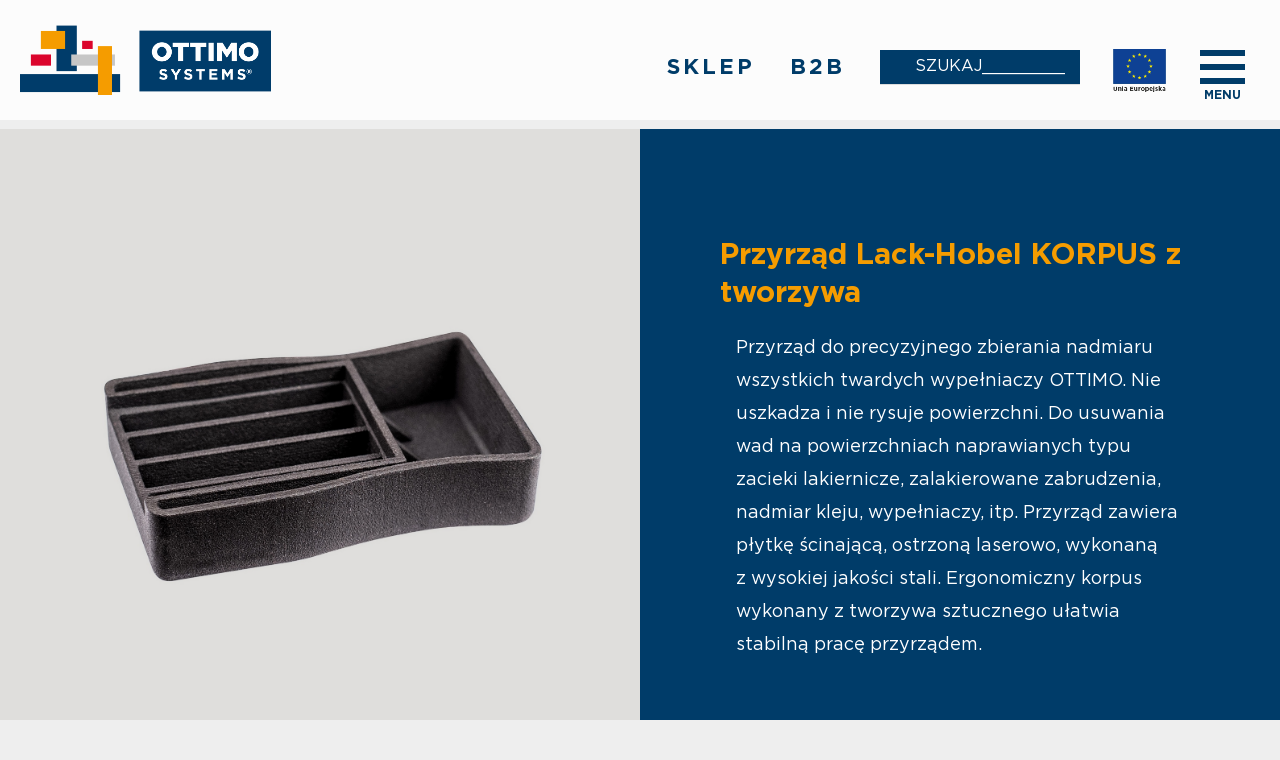

--- FILE ---
content_type: text/html; charset=UTF-8
request_url: http://dev.ottimo.pl/produkty/przyrzad-lack-hobel-korpus-z-tworzywa/
body_size: 5637
content:
<!DOCTYPE html>
<html lang="pl-PL">
	<head>
		<meta charset="UTF-8" />
		<meta name="viewport" content="width=device-width, initial-scale=1, maximum-scale=1">
		<title>Przyrząd Lack-Hobel KORPUS z tworzywa | </title>
		<meta name='robots' content='max-image-preview:large' />
<link rel='dns-prefetch' href='//s.w.org' />
<link rel='stylesheet' id='contact-form-7-css' href='http://dev.ottimo.pl/wp-content/plugins/contact-form-7/includes/css/styles.css' media='all' />
<link rel='stylesheet' id='style-css' href='http://dev.ottimo.pl/wp-content/themes/ottimo/style.css' media='all' />
<link rel='stylesheet' id='gotha-css' href='http://dev.ottimo.pl/wp-content/themes/ottimo/fontz/stylesheet.css' media='all' />
<link rel='stylesheet' id='sli-css' href='http://dev.ottimo.pl/wp-content/themes/ottimo/slick/slick.css' media='all' />
<link rel='stylesheet' id='tt-css' href='http://dev.ottimo.pl/wp-content/themes/ottimo/css/twentytwenty.css' media='all' />
<link rel='stylesheet' id='fb-css' href='http://dev.ottimo.pl/wp-content/themes/ottimo/js/jquery.fancybox.css' media='all' />
<script src='http://dev.ottimo.pl/wp-includes/js/jquery/jquery.min.js' id='jquery-core-js'></script>
<script src='http://dev.ottimo.pl/wp-includes/js/jquery/jquery-migrate.min.js' id='jquery-migrate-js'></script>
<script src='http://dev.ottimo.pl/wp-content/themes/ottimo/js/jquery.js' id='jq-js'></script>
<link rel="canonical" href="http://dev.ottimo.pl/produkty/przyrzad-lack-hobel-korpus-z-tworzywa/" />
<link rel="icon" href="http://dev.ottimo.pl/files/aaa-450x450.png" sizes="32x32" />
<link rel="icon" href="http://dev.ottimo.pl/files/aaa-450x450.png" sizes="192x192" />
<link rel="apple-touch-icon" href="http://dev.ottimo.pl/files/aaa-450x450.png" />
<meta name="msapplication-TileImage" content="http://dev.ottimo.pl/files/aaa-450x450.png" />
		<!-- <link rel="apple-touch-icon" sizes="180x180" href="/favico/apple-touch-icon.png">
		<link rel="icon" type="image/png" sizes="32x32" href="/favico/favicon-32x32.png">
		<link rel="icon" type="image/png" sizes="16x16" href="/favico/favicon-16x16.png">
		<link rel="manifest" href="/favico/site.webmanifest">
		<link rel="mask-icon" href="/favico/safari-pinned-tab.svg" color="#ff0000"> -->
		<!-- <link rel="stylesheet" href="https://cloud.typography.com/7459160/7001232/css/fonts.css" />
		 -->
		<!-- Global site tag (gtag.js) - Google Analytics -->
		<!-- <script async src="https://www.googletagmanager.com/gtag/js?id=UA-53822971-1"></script>
		<script>
		 window.dataLayer = window.dataLayer || [];
		 function gtag(){dataLayer.push(arguments);}
		 gtag('js', new Date());
		 gtag('config', 'UA-53822971-1');
		</script>		 -->
		
		<script>
		function sort() {

		 var main = document.getElementById( 'sort-wrap' );

		 [].map.call( main.children, Object ).sort( function ( a, b ) {
		console.log(a.dataset.order);
			 return +a.dataset.order - +b.dataset.order;
		 }).forEach( function ( elem ) {
			 main.appendChild( elem );
		 });
		}
		
		$(window).scroll(function() {
			if (checkVisible($('#sort-wrap'))) {
				sort() 
			} else {
				// do nothing
			}
		});
		

		function checkVisible( elm, eval ) {
			eval = eval || "visible";
			var vpH = $(window).height(), // Viewport Height
				st = $(window).scrollTop(), // Scroll Top
				y = $(elm).offset().top,
				elementHeight = $(elm).height();
			
			if (eval == "visible") return ((y < (vpH + st)) && (y > (st - elementHeight)));
			if (eval == "above") return ((y < (vpH + st)));
		}
		</script>

</head>
<body class="produkty-template-default single single-produkty postid-1355">
<div id="container">
	<header class="no-print">
		<h1 class="logo"><a href="/"><img src="http://dev.ottimo.pl/wp-content/themes/ottimo/img/ottimo_logo.png" alt="Ottimo Systems" /><span>Technologie<br>retuszu uszkodzeń</span></a></h1>
		<nav>
			<a href="https://sklep.ottimo.pl/pl/menu/podzial-produktow/zastosowanie/do-tapicerki-skorzanej-296.html" target="_blank">SKLEP</a>
			<a href="/b2b">B2B</a>
			<a href="https://zamowienia.ottimo.pl/" target="_blank" class="ue"></a>
			<div id="search" role="search" >
				<form action="http://dev.ottimo.pl/" method="GET">
					<input placeholder="SZUKAJ____________________________________________________________" type="search" name="s" value=""/>
					<!-- <button class="search-submit" type="submit" role="button">X</button> -->
				</form>

				<!-- <input type="text" placeholder="SZUKAJ _________"> -->
			</div>
		</nav>
	</header><section class="box prod">
	<div>
		<div>
			<div class="prod_photo"> 
				<a href="http://dev.ottimo.pl/files/sp-111-przyrzad-lack-hobel-korpus-z-tworzywa.jpg" class="fancy"><img width="1600" height="1599" src="http://dev.ottimo.pl/files/sp-111-przyrzad-lack-hobel-korpus-z-tworzywa.jpg" class="fl wp-post-image" alt="" loading="lazy" srcset="http://dev.ottimo.pl/files/sp-111-przyrzad-lack-hobel-korpus-z-tworzywa.jpg 1600w, http://dev.ottimo.pl/files/sp-111-przyrzad-lack-hobel-korpus-z-tworzywa-900x900.jpg 900w, http://dev.ottimo.pl/files/sp-111-przyrzad-lack-hobel-korpus-z-tworzywa-450x450.jpg 450w" sizes="(max-width: 1600px) 100vw, 1600px" /></a>			</div>
		</div>
		<div>
			<div>
				<h2> Przyrząd Lack-Hobel KORPUS z tworzywa</h2>
				<p>Przyrząd do precyzyjnego zbierania nadmiaru wszystkich twardych wypełniaczy OTTIMO. Nie uszkadza i nie rysuje powierzchni. Do usuwania wad na powierzchniach naprawianych typu zacieki lakiernicze, zalakierowane zabrudzenia, nadmiar kleju, wypełniaczy, itp. Przyrząd zawiera płytkę ścinającą, ostrzoną laserowo, wykonaną z wysokiej jakości stali. Ergonomiczny korpus wykonany z tworzywa sztucznego ułatwia stabilną pracę przyrządem.</p>
			</div> 
		</div>
	</div>
</section>


<section class="flx btns">

	
	
	<div class="flx cnt spro">
		<a href="/produkty" class="btn dis" href="">POWRÓT DO PRODUKTÓW</a>		</div>
		
</section>


<!-- <section class="flx info">
		<div style="width: 100%">
		<div class="flx cnt">
		<a href="http://dev.ottimo.pl/kategoria/przyrzady-pomocnicze//#/wszystkie-produkty_" class="btn dis" href="">PRODUKTY Z LINII</a>		</div>
	</div>
	</section> -->

<section class="flx info wrapper">
	<div>
		<p>KOD OTTIMO:<span> SP 111</span></p>	</div>
</section>
<section class="pbo">
	<div class="wrapper txt">
	


<table>
<tr>
<th>Nr artykułu</th>
<th>Opis</th>
<th>Opakowanie</th></tr>

<tr>
<td>SP 111</td>
<td>Przyrząd Lack-Hobel KORPUS z tworzywa</td>
<td>1 sztuka</td></tr>
<tr>
<td>Ko 163 002</td>
<td>Wymienna płytka ścinająca <br />
(twardość stali – Rockwell 63 – 65 HRC)</td>
<td>1 sztuka</td></tr>
</table>


<section class="flx params wrapper">

	<div>
			</div>
</section>

	<span class="warn"></span>
	</div>

</section>
	<footer class="no-print">
		<div class="wrapper flx">

			<div>
				<div class="logo">
					<a href="/">
						<img src="http://dev.ottimo.pl/wp-content/themes/ottimo/img/ottimo_logo.png" alt="Ottimo Systems" />
						<span>Technologie<br>retuszu uszkodzeń</span>
					</a>
				</div>
				<a href="https://zamowienia.ottimo.pl/" target="_blank" class="dotacje btn">DOTACJE</a>
			</div>
	
			<div>
				<p class="adr">
					<strong>OTTIMO SYSTEMS </strong>Spółka z ograniczoną odpowiedzialnością Sp. k.<br>
					<span>NIP: 575-188-54-73</span> <span>PL 42-700 Lubliniec</span> ul. Młyńska 27<br>
					<span>tel. <a href="tel:0048343564815">+48 34 356 48 15</a></span> <a href="mailto:biuro@ottimo.pl">biuro@ottimo.pl</a><br>
					KRS 0000581311 Sąd Rejonowy w Częstochowie XVII Wydz. Gospod. KRS
				</p>
						<a class="notabtn btn">NOTA PRAWNA</a>

			</div>
			<div class="nota">
				<p>Wszelkie prawa zastrzeżone. Prawa do używania, kopiowania i rozpowszechniania wszelkich danych i materiałów dostępnych 	na niniejszej stronie internetowej podlegają w szczególności 	przepisom ustawy z dnia 4 lutego 1994 r. o Prawie autorskim i prawach pokrewnych (Dz. U. 2006 Nr 90 poz. 631 z późn. zm.). 	Wykorzystywanie danych lub materiałów z niniejszej strony internetowej w jakichkolwiek celach wymaga każdorazowo pisemnej zgody Ottimo Systems Spółka z ograniczoną odpowiedzialnością Sp. k. W razie zapotrzebowania na w/w materiały prosimy o kontakt na adres: <a href="mailto:grafika@ottimo.pl">grafika@ottimo.pl</a>
				</p>
				</div>
				<!-- <a class="notabtn mob">NOTA PRAWNA</a>
				<div class="nota mob">
					<p>Wszelkie prawa zastrzeżone. Prawa do używania, kopiowania i rozpowszechniania wszelkich danych i materiałów dostępnych	na niniejszej stronie internetowej podlegają w szczególności		przepisom ustawy z dnia 4 lutego 1994 r. o Prawie autorskim i prawach pokrewnych (Dz. U. 2006 Nr 90 poz. 631 z późn. zm.).	Wykorzystywanie danych lub materiałów z niniejszej strony internetowej w jakichkolwiek celach wymaga każdorazowo pisemnej zgody Ottimo Systems Spółka z ograniczoną odpowiedzialnością Sp. k. W razie zapotrzebowania na w/w materiały prosimy o kontakt na adres: <a href="mailto:grafika@ottimo.pl">grafika@ottimo.pl</a>
					</p>
				</div> -->
				
			</div>
			<div class="wrapper flx">
			<div class="fs">
				<p class="copy">© 2022 <a href="https://ottimo.pl/start/" target="_blank" >Ottimo Systems</a></p>
				<p class="socials">
					<a href="https://pl-pl.facebook.com/LeatherOttimo/" target="_blank" class="icon-fb"></a>
					<a href="https://www.instagram.com/leatherottimo/" target="_blank" class="icon-in"></a>
					<a href="https://www.youtube.com/channel/UCxVYyrhDNLN9tqrkWUE5XVg" target="_blank" class="icon-yt"></a>
				</p>
<p class="sgs"><img src="http://dev.ottimo.pl/wp-content/themes/ottimo/img/sgs-logo.png" alt="SGS" /><b>Jakość naszych produktów jest gwarantowana przez kontrolę jakości zgodną z normą PN-EN ISO 9001:2015.</b></p>
</div>
			</div>
			<div class="wrapper flx">
									<a class="rodo" href="/polityka-prywatnosci/">POLITYKA PRYWATNOŚCI I PLIKÓW COOKIES</a>

			</div>
			<a id="totop" href="#totop"></a>
		</div>
	</footer>
</div>
<nav class="mobmenuE no-print" >
	<div class="mobmenuX"></div>
</nav>
<div class="mobmenu no-print">
	<div class="menu-menu-1-container"><ul id="menu-menu-1" class="menu"><li class="menu-item menu-item-type-post_type menu-item-object-page menu-item-home menu-item-41"><a href="http://dev.ottimo.pl/">Strona główna</a></li>
<li class="menu-item menu-item-type-custom menu-item-object-custom menu-item-44"><a href="/system/">System</a></li>
<li class="menu-item menu-item-type-custom menu-item-object-custom menu-item-43"><a href="/szkolenia/">Szkolenia</a></li>
<li class="menu-item menu-item-type-custom menu-item-object-custom menu-item-45"><a href="/produkty/">Produkty</a></li>
<li class="menu-item menu-item-type-custom menu-item-object-custom menu-item-46"><a target="_blank" rel="noopener" href="https://sklep.ottimo.pl/">Sklep</a></li>
<li class="menu-item menu-item-type-custom menu-item-object-custom menu-item-47"><a href="/b2b/">B2B</a></li>
<li class="menu-item menu-item-type-custom menu-item-object-custom menu-item-48"><a href="/kontakt/">Kontakt</a></li>
</ul></div></div>
<div class="mobmenuoverlay no-print"></div> 
<script>
checkjQuery = false;
jQueryScriptOutputted = false;
var AAPL_content = 'wszystkie-produkty_';

var AAPL_ignore_string = new String('#, /wp-, .pdf, .zip, .rar'); 
var AAPL_ignore = AAPL_ignore_string.split(', ');

var AAPL_scroll_top = false
var AAPL_warnings = false;
function initJQuery() {
if (checkjQuery == true) {

if (typeof(jQuery) == 'undefined') {

if (! jQueryScriptOutputted) {

jQueryScriptOutputted = true;

}
setTimeout('initJQuery()', 50);
}
}
}

initJQuery();

</script>
<script src="http://dev.ottimo.pl/wp-content/plugins/pushstate/ajax-page-loader.js"></script>
<script src="http://dev.ottimo.pl/wp-content/plugins/pushstate/reload_code.js"></script>
<script>
var AAPLsiteurl = "http://dev.ottimo.pl";
var AAPLhome = "http://dev.ottimo.pl";
var AAPLloadingIMG = jQuery('');
var AAPLloadingDIV = jQuery('<div/>').attr('style', 'display:none;').attr('id', 'ajaxLoadDivElement');
AAPLloadingDIV.appendTo('body');
AAPLloadingIMG.appendTo('#ajaxLoadDivElement');
var str = "<div class=\"lds-ring\"><div><\/div><div><\/div><div><\/div><div><\/div><\/div>";
var AAPL_loading_code = str.replace('{loader}', AAPLloadingIMG.attr('src'));
str = "B\u0142\u0105d";
var AAPL_loading_error_code = str.replace('{loader}', AAPLloadingIMG.attr('src'));
</script>
<script src='http://dev.ottimo.pl/wp-content/plugins/contact-form-7/includes/swv/js/index.js' id='swv-js'></script>
<script id='contact-form-7-js-extra'>
/* <![CDATA[ */
var wpcf7 = {"api":{"root":"http:\/\/dev.ottimo.pl\/wp-json\/","namespace":"contact-form-7\/v1"},"cached":"1"};
/* ]]> */
</script>
<script src='http://dev.ottimo.pl/wp-content/plugins/contact-form-7/includes/js/index.js' id='contact-form-7-js'></script>
<script src='http://dev.ottimo.pl/wp-content/themes/ottimo/js/jquery.event.move.js' id='tte-js'></script>
<script src='http://dev.ottimo.pl/wp-content/themes/ottimo/js/jquery.twentytwenty.js' id='tt-js'></script>
<script src='http://dev.ottimo.pl/wp-content/themes/ottimo/js/jquery-ui.min.js' id='jui-js'></script>
<script src='http://dev.ottimo.pl/wp-content/themes/ottimo/js/scripts.js' id='sctz-js'></script>
<script src='http://dev.ottimo.pl/wp-content/themes/ottimo/js/slick.min.js' id='sli-js'></script>
<script src='http://dev.ottimo.pl/wp-content/themes/ottimo/js/jquery.fancybox.js' id='fbx-js'></script>
 <script>
 jQuery(document).ready(function ($) {

 for (let i = 0; i < document.forms.length; ++i) {
 let form = document.forms[i];
				if ($(form).attr("method") != "get") { $(form).append('<input type="hidden" name="eTwJdcQgpx" value="@kZ7.v4iTXjCrsp" />'); }
if ($(form).attr("method") != "get") { $(form).append('<input type="hidden" name="VvfhRbMjom" value="OWG@PiF20xe" />'); }
 }

 $(document).on('submit', 'form', function () {
				if ($(this).attr("method") != "get") { $(this).append('<input type="hidden" name="eTwJdcQgpx" value="@kZ7.v4iTXjCrsp" />'); }
if ($(this).attr("method") != "get") { $(this).append('<input type="hidden" name="VvfhRbMjom" value="OWG@PiF20xe" />'); }
 return true;
 });

 jQuery.ajaxSetup({
 beforeSend: function (e, data) {

 if (data.type !== 'POST') return;

 if (typeof data.data === 'object' && data.data !== null) {
						data.data.append("eTwJdcQgpx", "@kZ7.v4iTXjCrsp");
data.data.append("VvfhRbMjom", "OWG@PiF20xe");
 }
 else {
 data.data = data.data + '&eTwJdcQgpx=@kZ7.v4iTXjCrsp&VvfhRbMjom=OWG@PiF20xe';
 }
 }
 });

 });
 </script>
		<script>
jQuery(document).ready(function($) {
		$(".comparemob, .comparedsk").twentytwenty({
			no_overlay: true, 
			move_slider_on_hover: false, 
			move_with_handle_only: true, 
			click_to_move: false 
		});
	});

$(window).on("load", function () {
	$(window).trigger("resize.twentytwenty");
}); 

	</script>
	<!-- <script>
	AOS.init({
		once: true,
		disable: function() {
			var maxWidth = 800;
			return window.innerWidth < maxWidth;
		}
	});
	let samt = 0;
	window.addEventListener('scroll', function() {
	samt <= 10 ? samt++ : AOS.refresh();
	});
	</script>
<script>
	jQuery(function(){ 
		if (document.cookie.indexOf("visited") == -1)
		{
		 jQuery('body').prepend('<div id="cookie" style="box-shadow: 0px 0px 40px rgba(0,0,0,.3); display:none; position:fixed; left:0; right:0; bottom:0; width:100%; background:#fff; z-index:999999;"><div style="width:100%; padding:20px 30px"><p style="margin:0; padding:0;">Strona <strong>OTTIMO</strong> używa plików "COOKIES". Korzystając z tej strony, zgadzasz się na korzystanie z "ciasteczek", zgodnie z aktualnymi ustawieniami Twojej przeglądarki.</p><div class="kukix"><a href="#" id="closecookie" style="color:black;font: bold 22px Arial;text-decoration:none; right:20px;bottom: 20px; position: absolute; ">x</a></div><div style="clear:both"></div></div></div>');
		 jQuery('#cookie').show("fast");
		 jQuery('#closecookie').click(function() {jQuery('#cookie').hide("fast");});
		 var d = new Date();
		 d.setTime(d.getTime()+(30 * 24 * 60 * 60 * 1000));
		document.cookie="visited=yes; expires='+d.toUTCString()+'; path=/";
	 }
	})
	</script> -->

</body>
</html>

--- FILE ---
content_type: text/css
request_url: http://dev.ottimo.pl/wp-content/themes/ottimo/style.css
body_size: 16229
content:
*, *:before, *:after {
	box-sizing: border-box;
}

html, body, div, span, applet, object, iframe, h1, h2, h3, h4, h5, h6, p, blockquote, pre, a, abbr, acronym, address, big, cite, code, del, dfn, em, img, ins, kbd, q, s, samp, small, strike, strong, sub, sup, tt, var, b, u, i, center, dl, dt, dd, ol, ul, li, fieldset, form, label, legend, table, caption, tbody, tfoot, thead, tr, th, td, article, aside, canvas, details, embed, figure, figcaption, footer, header, hgroup, menu, nav, output, ruby, section, summary, time, mark, audio, video {
	margin: 0;
	padding: 0;
	border: 0;
}

html {
	font-size: 100%;
	-webkit-text-size-adjust: 100%;
	-ms-text-size-adjust: 100%;
	position: relative;
	min-height: 100%;
}

html, body {
	width: 100%;
	overflow-x: hidden;
}

nav {
	max-width: 100%;
}

body {
	font-family: "Gotham";
	font-style: normal;
	font-weight: 200;
	min-height: 100%;
	background: #eee;
}

ul {
	list-style: none;
}

h2, h3, h4, h5, h6 {
	font-weight: 600;
	position: relative;
	display: block;
}

a:active, a:focus {
	outline: none;
}

a {
	outline: none;
	color: #4775bf;
	font-weight: 700;
}

a:hover {
	color: #333;
}

p {
	margin: 0;
	padding: 0;
	line-height: 34px;
	font-size: 18px;
	color: #555;
	text-align: justify;
	font-weight: 400;
	padding-bottom: 20px;
	display: block;
}
.center {
	display: flex;
	justify-content: center; /* align horizontal */
	align-items: center; /* align vertical */
}

.txt ul {
	padding: 0 0 25px;
}

.txt ul li {
	margin: 0;
	padding: 0;
	line-height: 28px;
	font-size: 18px;
	color: #333;
	text-align: justify;
	font-weight: 400;
	padding: 0 0 7px 15px;
	display: block;
	position: relative;
}

.txt ul li:after {
	content: '';
	position: absolute;
	width: 6px;
	height: 6px;
	display: block;
	top: 10px;
	left: 2px;
	background: #003c69;
	border-radius: 10px;
}

#compare>div:first-child, #compare>div:first-child>div {
	visibility: visible;
	opacity: 1;
	height: initial;
}

#compare>div:last-child {
	visibility: hidden;
	opacity: 0;
	height: 0;
}

#container {
	max-width: 1500px;
	margin: 0 auto;
	position: relative;
	background: #fff;
	overflow: hidden;
}

header {
	max-width: 1500px;
	width: 100%;
	z-index: 11;
	margin: 0;
	padding: 25px 30px 20px;
	position: fixed;
	top: 0;
	right: 0;
	left: 50%;
	transform: translateX(-50%);
	transition: all .3s ease;
	z-index: 3;
	background: #ffffffcc;
	transition: all .3s ease;
}

header.sl {
	padding: 20px 30px 10px;
	background: #ffffff;
}

.logo {
	padding: 0;
	margin: 0;
	height: 70px;
	display: inline-block;
	transition: all .1s ease;
}

.sl .logo {
	transition: all .3s ease .2s;
	height: 60px;
}

div.logo {
	margin: 0 0 30px 0;
	min-width: 680px;
}

.logo a {
	display: inline;
}

.logo img {
	max-height: 100%;
	display: inline-block;
}

.logo span {
	font-size: 19px;
	color: #fff;
	background: #003c69;
	vertical-align: top;
	display: inline-block;
	height: calc(100% - 10px);
	margin: 6px 0 0 2px;
	font-weight: 400;
	padding: 7px 13px 7px 10px;
	position: relative;
	opacity: 1;
	transition: all .3s ease .2s;
	min-width: 230px;
	text-align: left;
}

.blue {
  color: #f59c00;
}

.sl .logo span {
	transition: all .3s ease;
	opacity: 0;
}

.logo span:after {
	content: '';
	position: absolute;
	/*right: -6px;*/	
	right: -100px;
	top: -9px;
	background: url(img/logo-element.png) no-repeat top right / 100% auto;
	/*width: 24px;
	height: 32px;*/
	width: 118px;
	height: 100px;
}

ffooter .logo span:after {
	background: url(img/logo-element_ft.png) no-repeat top right / 100% auto;
}

.mob {
	display: none !important;
}

img.mob {
	display: none !important;
}

body[class*=taxonomy], .single {
	padding-top: 129px;
}

.wpc-filters-widget-main-wrapper li.wpc-term-item input[type="radio"] {
	opacity: 0;
	position: fixed;
	width: 0;
}

.wpc-filters-widget-main-wrapper li.wpc-term-item {
	width: 170px;
	height: 170px;
}

body .wpc-filters-widget-main-wrapper li.wpc-term-count-0:not(.wpc-has-not-empty-children) label {
	opacity: 1 !important;
}

.wpc-term-count-0:not(.wpc-has-not-empty-children) {
	opacity: 1 !important;
}

.wpc-filters-section {
	margin-bottom: 0 !important;
}

.wpc-term-item-content-wrapper {
	display: inline !important;
}

.wpc-filters-widget-main-wrapper ul.wpc-filters-ul-list {
	padding: 0 !important;
}

.wpc-filters-widget-main-wrapper label {
	transition: all .2s ease;
	display: inline-block;
	background-color: #ddd;
	padding: 0 !important;
	height: 100%;
	background-size: 90% auto;
	background-repeat: no-repeat;
	background-position: center center;
}

.wpc-filters-widget-main-wrapper label:hover {
	background-color: #bbb;
}

.wpc-filters-widget-main-wrapper label a, .wpc-filters-widget-main-wrapper li.wpc-term-count-0:not(.wpc-has-not-empty-children) label a {
	opacity: 0 !important;
	width: 100%;
}

.wpc-filters-widget-main-wrapper li.wpc-term-item input[type="radio"]:checked+label::after {
	transition: all .2s ease;
	content: '';
	top: -7px;
	right: -6px;
	position: relative;
	background: #f59c00;
	width: 40px;
	border: 0;
	height: 15px;
}

.wpc-filters-overlay {
	display: none !important;
}

.is-active .ajaxprods, .is-active .prodslida {
	opacity: 0;
	transition: all .2s ease;
}

.prodslida {
	transition: all .2s ease .5s;
}

.wpc-edit-filter-set {
	display: none;
}

.category ul.cats {
	list-style: none;
	display: flex;
	flex-wrap: wrap;
	justify-content: space-between;
	align-items: stretch;
	padding: 50px 0 0 0;
}

.category ul.cats li {
	width: calc(33% - 50px);
	aspect-ratio: 1 / 1;
	transition: all .2s ease; 
	background-color: #ddd;
	padding: 0 !important;
	background-size: 90% auto;
	background-repeat: no-repeat;
	background-position: center center;
	margin: 0 0 80px;
	display: flex;
    align-items: center;
    justify-content: center;
}
.category ul.cats div {
	width: 100%;
	height: 100%;
}

.category ul.cats li.cur { 
	background-color: #003c69;
}

.category ul.cats li::after {
  background: none;

}

.category ul.cats li:hover {
	background-color: #bbb;
}

.category ul.cats li a {
	display: block;
	height: 100%;
	width: 100%;
	text-indent: 0px;
	opacity: 0;
	padding-left: 1rem;
	padding-right: 1rem;
	font-size: 2rem;
	display: flex;
    align-items: center;
    justify-content: center;
	text-align: center;
}

.category ul.cats li:hover div > a {
   opacity: 100;
   color: #fff;
}

.kolejnosc {
   position: absolute;
   padding: 10px;
}

.category ul.cats li:hover  {
   background-image: none !important;
}

.category ul.cats li:hover {
  background-color: #003c69 !important;
}

.brands.txt ul, .brands.txt li, .wsp.txt ul, .wsp.txt li {
	margin: 0;
	padding: 0;
	list-style: none;
}

.brands.txt li:after {
	display: none;
}

.brands.txt li {
	flex: 0 0 28%;
}

.brands.txt li a img {
	transition: all .2s ease;
}

.brands.txt li a:hover img {
	transform: scale(1.03);
	opacity: .8;
}

.brands h2 {
	font-weight: 500;
	margin: 10px 0 80px;
	font-size: 28px;
	line-height: 34px;
}

.brands span {
	font-weight: 700;
	color: #003c69;
	font-size: 20px;
	display: block;
	padding: 30px 10px;
	text-align: center;
}

.wsp h2 {
	font-weight: 500;
	margin: 30px 0 0;
	font-size: 17px;
	line-height: 30px;
	color: #f59c00;
}

.brands ul, .wsp ul:not(.slick-dots) {
	display: flex;
	justify-content: space-between;
	flex-wrap: wrap;
}

.wsp ul:not(.slick-dots) {
	justify-content: space-evenly;
	margin: 50px 0 0;
}

.wsp .slick-prev, .wsp .slick-next {
	top: calc(50% - 80px);
}

.wsp ul:not(.slick-dots) li {
	width: calc(33.3333% - 70px);
	margin: 0 0 20px 0 !important;
}

.wsp .slick-dots {
	display: none !important;
}

.brands ul li div {
	width: 100%;
	height: 200px;
	display: block;
	text-align: center;
	position: relative;
}

.brands ul li div img {
	position: absolute;
	bottom: 0;
	left: 0;
	right: 0;
	max-width: 100%;
}

.wsp ul li div {
	width: 100%;
	height: 120px;
	display: block;
	text-align: center;
	position: relative;
}

.wsp ul li div img {
	max-height: 110px;
}

.cert {
	text-align: center;
	margin: 10px 0 50px;
}

.cert img {
	max-width: 350px;
	height: auto;
	margin: 0 30px;
	box-shadow: 0 10px 30px #0002;
}

.lds-ring {
	display: inline-block;
	position: relative;
	width: 80px;
	height: 80px;
	left: calc(50% - 17px);
}

.lds-ring div {
	box-sizing: border-box;
	display: block;
	position: absolute;
	width: 34px;
	height: 34px;
	margin: 8px;
	border: 4px solid #fff;
	border-radius: 50%;
	animation: lds-ring 1.2s cubic-bezier(0.5, 0, 0.5, 1) infinite;
	border-color: #fff transparent transparent transparent;
}

.lds-ring div:nth-child(1) {
	animation-delay: -0.45s;
}

.lds-ring div:nth-child(2) {
	animation-delay: -0.3s;
}

.lds-ring div:nth-child(3) {
	animation-delay: -0.15s;
}

@keyframes lds-ring {
	0% {
		transform: rotate(0deg);
	}
	100% {
		transform: rotate(360deg);
	}
}

footer {
	margin: 0px;
	padding: 50px 0 40px;
	min-height: 200px;
	background: #e6e6e6;
	bottom: 0;
	width: 100%;
}

footer .logo {
	margin: 10px 0 25px 0;
}

footer>div>div {
	width: 100%;
	display: flex;
	justify-content: space-between;
}

footer .fs {
	align-items: center;
	margin: 23px 0 0;
}

footer b {
	font-weight: 500;
}

footer>div>div p.adr {
	width: calc(100% - 500px);
	display: inline-block;
}

footer .sgs {
	font-size: 15px;
	font-weight: 500;
	line-height: 22px;
	display: flex;
	align-items: center;
	max-width: 450px;
}

footer>div>div p.socials {
	font-size: 16px;
	margin: -10px 0 0;
}

footer p.sgs img {
	padding: 0 25px 0 0;
	max-width: 130px;
	vertical-align: middle;
	margin: 3px 0 0;
	float: left;
}

footer p a {
	color: #003c69;
	text-decoration: underline;
}

footer p.copy a {
	color: #70706f;
}

footer p a:hover, footer p a:hover:before {
	color: #000;
}

footer p {
	padding: 0px 0 0px;
	font-size: 18px;
	color: #70706f;
	text-align: left;
	line-height: 26px;
}

footer p.copy {
	padding: 0px 60px 0 0;
}

footer .btn {
	font-size: 24px;
	color: #fff;
	background: #70706f;
	height: 70px;
	line-height: 70px;
	text-align: center;
	margin: 15px 0 0;
	font-weight: 700;
	letter-spacing: 8px;
	position: relative;
	transition: all .2s ease;
	cursor: pointer;
	width: 100%;
	max-width: 450px;
	display: inline-block;
	padding: initial;
}

footer .btn::after {
	transition: all .2s ease;
	content: '';
	top: -7px;
	right: -6px;
	position: absolute;
	background: #70706f;
	box-shadow: 0 0 0 2px #e6e6e6;
	width: 30px;
	border: 0;
	height: 15px;
}

footer .btn.dotacje {
	text-align: right;
	padding-right: 83px
}

footer .btn.dotacje::before {
	position: absolute;
	background: url(img/ue.png) no-repeat center center / cover;
	width: 105px;
	height: 86px;
	left: 0px;
	top: 0px;
	content: '';
	box-shadow: 0 0 0 4px #e6e6e6;
}

footer .btn:hover {
	color: #fff;
	background: #003c69;
}

footer .btn:hover::after {
	background: #f59c00;
	box-shadow: 0 0 0 2px #e6e6e6;
}

footer .btn.act::after {
	background: #f59c00;
	box-shadow: 0 0 0 2px #e6e6e6;
}

footer .btn.act {
	background: #003c69;
}

.nota p {
	padding: 20px 0;
	font-size: 14px;
	text-align: justify;
	font-weight: 500;
}

.nota {
	opacity: 0;
	visibility: hidden;
	height: 0;
	max-height: 0;
	transition: all .2s ease;
}

.nota.opn {
	height: 100%;
	max-height: 500px;
	opacity: 1;
	visibility: visible;
}

.rodo {
	font-size: 26.5px;
	text-transform: uppercase;
	margin: 30px 0 0px;
	display: inline-block;
	color: #737373;
	letter-spacing: 1px;
	width: calc(100% - 500px);
}

.slida {
	padding: 0;
	position: relative;
}

.slida>div:nth-child(2), .slida>div:nth-child(3) {
	width: 100%;
	margin: 0px;
	height: 700px;
	position: relative;
	padding: 0;
	z-index: 1;
}

.a-slide {
	height: 100%;
	width: 100%;
}

.slick-slide {
	background-repeat: no-repeat;
	background-position: center center;
	background-size: auto 100%;
}

.textslida .slick-slide {
	height: auto;
}

.slick-list, .slick-track {
	height: 100%;
}

.textslida .slick-track {
	height: 100%;
	display: flex;
}

.slida .abs {
	position: absolute;
	bottom: 80px;
	z-index: 2;
	right: 0;
	left: 0;
}

.slida .wrapper {
	display: flex;
	justify-content: space-between;
}

.slida .wrapper a {
	width: calc(33% - 10px);
	text-transform: uppercase;
	text-align: center;
	padding: 20px;
	background: #ffffffdd;
	color: #333;
	font-weight: 500;
	font-size: 22px;
}

.slida .wrapper a:hover {
	background: #ffffffff;
}

.slida.slick-prev {
	left: 2vw;
	z-index: 12342;
}

.slida.slick-next {
	right: 2vw;
	z-index: 12344;
}

/*

.slidah2 {
	padding: 0px 30px 0 10px;
	font-weight: 600;
	position: absolute;
	z-index: 20;
	top: 33%;
	transform: translateY(-50%);
	display: block;
	color: #fff;
	max-width: 650px;
	font-size: 28px;
	line-height: 38px;
	background: rgba(0, 0, 0, .2);
	float: none;
	text-shadow: 2px 2px 4px rgba(0, 0, 0, .4);
}

.slidah3 {
	padding: 4px 20px 4px 10px;
	font-weight: 300;
	position: absolute;
	z-index: 20;
	top: 48%;
	transform: translateY(-50%);
	display: block;
	color: #fff;
	line-height: 25px;
	font-size: 17px;
	background: rgba(0, 0, 0, .2);
	float: none;
	text-shadow: 2px 2px 2px rgba(0, 0, 0, .4);
}

.slidah2:before {
	content: '+';
	top: -26px;
	position: absolute;
	left: -20px;
	color: #4775bf;
	font-weight: 100;
	font-size: 32px;
	text-shadow: none;
	opacity: 0;
	transform: scale(3);
}

#start.vis h2:before {
	transform: scale(1);
	opacity: .6;
	transition: all .4s ease-out .8s;
}

.slida.wrapper {
	height: 100%;
}
*/

section {
	padding: 100px 0;
	position: relative;
}

#wszystkie-produkty_ {
	padding: 0 0 100px;
}

section.blu {
	background: #003c69;
}

section.blu h3, section.blu strong {
	color: #f59c00;
}

section.blu p {
	color: #fff;
}

section.blu .btn {
	background: #fff;
	color: #003c69;
}

section.blu .btn:hover {
	background: #aaa;
	color: #003c69;
}

.btn.dis:hover {
	background: #003c69;
	box-shadow: 0 0 0 2px transparent;
}

section.img, section.box {
	padding: 0;
	max-width: 100%;
}

.flx {
	display: flex;
	align-items: stretch;
	position: relative;
	flex-wrap: wrap;
	justify-content: space-between;
}

.flx.cnt {
	justify-content: center;
}

.cnt {
	text-align: center;
}

.wrapper {
	max-width: 1200px;
	margin: 0 auto;
	position: relative;
}

.txt p {
	padding: 0 0 25px;
}

.txt p:last-child {
	padding: 0;
}

.pt {
	padding-top: 100px;
}

.pb {
	padding-bottom: 100px;
}

.pbo {
	padding: 0 0 100px 0;
}

.pto {
	padding: 100px 0 0;
}

.ptb {
	padding: 100px 0 100px 0;
}

.nop {
	padding: 0;
}

#formularz {
	background: #b5b5b5;
}

#formularz h3 {
	color: #fff;
}

.kontakt {
	align-items: flex-end;
}

#kontakty {
	background: #003c69;
}

.prs {
	justify-content: center;
	text-align: center;
}

.prs>div {
	min-width: 550px;
	margin-bottom: 50px;
}

.prs.p30>div {
	min-width: 30%;
}

.prs.p50>div {
	min-width: 30%;
	flex: 0 0 33.333333%;
}

.prs img {
	max-width: 200px;
	max-height: 200px;
}

.prs h2 {
	font-size: 25px;
	font-weight: 600;
	margin: 0 0 40px;
	line-height: 30px;
	letter-spacing: 1px;
}

.prs h3 {
	color: #ccc;
	font-size: 18px;
	font-weight: 600;
	margin: 20px 0 0 !important;
	letter-spacing: 0;
	line-height: 30px;
}

.prs p {
	text-align: center;
	color: #fff;
	font-size: 16px;
	margin: 0px 0;
	line-height: 34px;
}

.prs a {
	color: #F59C00;
	font-weight: 700;
	text-decoration: underline;
	margin: 0px 0;
	line-height: 30px;
}

.login {
	margin-top: 129px;
	background: #003c69;
	text-align: center;
}

.login img {
	max-width: 430px;
	display: inline-block;
	margin: 10px 0 20px;
}

.prodslida h3 {
	color: #fff;
}

.prodslida.hid {
	opacity: 0;
	visibility: hidden;
	height: 0;
	overflow: hidden;
	min-height: initial;
}

.login h3 {
	color: #f59c00;
}

.wht h3 {
	color: #003c69;
}

.login .wht h3 {
	color: #fff;
}

h3.wht {
	color: #f59c04;
}

.box.login div>div.wht {
	background: #ccc;
}

.box.login div>div .btn {
	background: #fff;
	color: #003c69;
}

.box.login div>div.wht .btn {
	background: #003c69;
	color: #fff;
}

.box.login div>div.wht .btn:hover {
	background: #fff;
	color: #003c69;
}

.box.login div>div.wht .btn:after {
	background: #f59c00;
	border: 0;
	box-shadow: 0 0 0 2px transparent;
}

.box.login div>div .btn:hover {
	background: #ccc;
	color: #003c69;
}

.box.login div>div .btn:after {
	background: #fff;
	border: 0;
	box-shadow: 0 0 0 2px #003c69;
}

.box.login div>div .btn:hover:after {
	background: #ccc;
	color: #003c69;
	border: 0;
	box-shadow: 0 0 0 2px #003c69;
}

.box.login div>div.wht .btn:hover:after {
	background: #fff;
	box-shadow: 0 0 0 2px #ccc;
}

.btn.wht {
	background: #fff;
	color: #003c69;
}

.box .btn:after {
	box-shadow: 0 0 0 2px #003c69;
	background: #fff;
}

.box.wht .btn:after {
	box-shadow: 0 0 0 2px transparent;
}

.box.login img {
	max-width: 50%;
	padding: 10px;
}

.btn, .box.wht .btn {
	background: #003c69;
	letter-spacing: 5px;
	font-size: 34px;
	font-weight: 600;
	text-align: center;
	margin: 50px 50px 0;
	color: #fff;
	padding: 15px 30px;
	min-width: 230px;
	position: relative;
	text-transform: uppercase;
	cursor: pointer;
	display: inline-block;
}

.prodslida .btn {
	margin: 40px 50px 0;
	display: inline-block;
	font-size: 30px;
	background: #e6e6e6;
	color: #003c69;
}

.form .spro.cnt span, .wpcf7-form-control-wrap.your-message {
	position: relative;
}

#sideUpload #fileuploadfield {
	display: none;
}

#sideUpload #uploadtextfield {
	height: 18px;
	width: 139px;
}

#sideUpload #uploadbrowsebutton {
	height: 27px;
	width: 147px;
	margin-top: 5px;
	text-align: center;
}

.wpcf7 input[type="file"] {
	padding: 18px 20px 18px;
	border-radius: 50px;
	margin: 3px 0 20px 20px;
	border: 1px solid #ccc;
	background: #fff;
}

.wpcf7 input[type="file"] {
	cursor: pointer;
}

input[type="checkbox"], input[type="radio"], input[type="file"], input[type="hidden"], input[type="image"], input[type="color"] {
	border: 0;
	border-radius: 0;
	padding: 0;
}

input.wpcf7-file {
	display: none;
}

input.wpcf7-submit {
	background: #003c69;
	letter-spacing: 5px;
	font-size: 34px;
	font-weight: 600;
	text-align: center;
	margin: 50px 0px 0;
	color: #fff;
	padding: 12px 30px;
	min-width: 270px;
	position: relative;
	text-transform: uppercase;
	cursor: pointer;
}

.sbmnt>span {
	position: relative;
	display: inline-block;
	left: calc( 32% - 16px);
}

.wpcf7-spinner {
	margin: 0;
	position: absolute;
	top: 71px;
	right: -45px;
}

input.wpcf7-submit:hover {
	background: #fff;
	color: #ccc;
}

.form .spro.sbmnt>span:after {
	transition: all .2s ease;
	content: '';
	top: 42px;
	left: 248px;
	position: absolute;
	background: #f59c00;
	width: 30px;
	border: 0;
	height: 15px;
	box-shadow: 0 0 0 2px transparent;
}

.wpcf7-spinner {
	opacity: .3;
}

.form .spro.cnt>span:hover:after {
	background: #fff;
	box-shadow: 0 0 0 2px #ccc;
}

.wpcf7-form-control-wrap.your-message:after {
	transition: all .2s ease;
	content: '';
	top: -6px;
	right: -6px;
	position: absolute;
	background: #fff;
	width: 35px;
	border: 0;
	box-shadow: 0 0 0 2px #b5b5b5;
	height: 18px;
}

.btn:hover, .box.wht .btn:hover, .btn:active, .box.wht .btn:active {
	color: #fff;
	background: #ccc;
}

.btn:after, .box.wht .btn:after, .category h2:after {
	transition: all .2s ease;
	content: '';
	top: -7px;
	right: -6px;
	position: absolute;
	background: #f59c00;
	width: 30px;
	border: 0;
	height: 15px;
}

.btn.dis, .btn.std.act {
	background: #ccc
}

.btn:hover:after, .btn.std.act:after, .box.wht .btn:hover:after {
	background: #ccc;
	box-shadow: 0 0 0 2px #fff;
}

.btn.cart {
	left: 43px;
	height: 70px;
}

.btn.cart:before {
	content: '';
	background: url(img/cart.png) no-repeat center center / auto 100%;
	width: 113px;
	height: 95px;
	display: inline-block;
	position: absolute;
	left: -124px;
	top: -25px;
	transition: all .2s ease;
}

.btn.cart:hover:before {
	transform: translateX(4px);
}

.btn.dis:after {
	background: #ccc;
	box-shadow: 0 0 0 2px #fff;
}

.btn.dis:hover {
	background: #003c69;
	box-shadow: 0 0 0 2px transparent;
}

.btn.dis:hover:after {
	background: #f59c00;
	box-shadow: 0 0 0 2px transparent;
}

.box .btn {
	background: #fff;
	color: #003c69;
}

.box .btn:hover {
	background: #ccc;
	color: #003c69;
}

.box .btn:hover:after {
	background: #ccc;
	box-shadow: 0 0 0 2px #003c69;
}

.boxslida .btn:hover {
	background: #fff;
	color: #ccc;
}

.boxslida .btn:hover:after {
	background: #fff;
	box-shadow: 0 0 0 2px #ccc;
}

.category {
	text-align: center;
}

.category h2 {
	background: #003c69;
	letter-spacing: 5px;
	font-size: 32px;
	font-weight: 600;
	text-align: center;
	color: #fff;
	padding: 15px 40px;
	min-width: 230px;
	text-transform: uppercase;
	display: inline-block;
	margin: 0 auto 0px;
	line-height: 32px;
}

.prodslida, .videoslida, .textslida {
	background: #003c69;
	padding: 70px;
	position: relative;
	min-height: 660px;
}

.boxslida {
	background: #ccc;
	position: relative;
	padding: 0 !important;
	margin-bottom: 100px;
	display: block;
}

.boxslida .sl {
	overflow: hidden;
}

.boxslida .sl div {
	height: 100%;
	height: auto;
}

.boxslida p {
	font-weight: 600;
	line-height: 42px;
	font-size: 34px;
	color: #fff;
	letter-spacing: 2px;
	text-align: left;
	width: 67%;
}

.boxslida .btn {
	margin: 30px 50px 0;
}

.boxslida .sl div>div {
	width: 50%;
	float: left;
	position: relative;
	align-items: center;
	display: flex !important;
}

.boxslida .sl div>div>div>div:last-child>div {
	position: absolute;
	top: 0;
	left: 0;
	bottom: 0;
	height: 100%;
	width: 100%;
	display: flex;
	justify-content: center;
	align-items: center;
	align-self: stretch;
	flex-direction: column;
}

.textslida p {
	background: #e6e6e6;
	padding: 50px;
	font-weight: 200;
	font-size: 20px;
	line-height: 38px;
	color: #555;
	font-style: italic;
	height: calc(100% - 70px);
}

.textslida span {
	color: #fff;
	text-align: center;
	font-weight: 500;
	font-size: 20px;
	padding: 40px 0 10px;
	display: block;
}

h2 {
	font-size: 15px;
	font-weight: 400;
	display: block;
	margin: 30px 0;
	color: #fff;
	text-align: center;
	line-height: 24px;
}

h3 {
	font-size: 36px;
	text-transform: uppercase;
	margin: 0 0 40px;
	color: #003c69;
	text-align: center;
	letter-spacing: 5px;
}

h3:not(:first-child) {
	margin: 20px 0 50px;
}

h4 {
	font-size: 36px;
	margin: 20px 0 30px;
	color: #999;
	text-align: center;
	letter-spacing: 1px;
}

#cathd {
	background: #003c69;
	text-align: center;
	color: #fff;
	background-repeat: no-repeat;
	background-size: 130px auto;
	background-position: top 30px center;
	padding: 20px 0 30px;
}

#cathd h2 {
	margin: 0;
	padding: 30px 0 20px;
	text-transform: uppercase;
	font-weight: 600;
	letter-spacing: 1px;
	font-size: 36px;
	color: #f59c00;
}

#cathd img {
	max-height: 160px;
}

#hd {
	background: #003c69;
	font-size: 16px;
	padding: 40px;
}

#hd h2 {
	font-size: 18px;
	font-weight: 400;
	color: #fff;
}

.search {
	padding-top: 134px;
}

.ue {
	position: absolute;
	background: url(img/ue.png) no-repeat center center / cover;
	width: 53px;
	height: 43px;
	right: -86px;
	top: -3px;
	display: initial !important;
}

div.asp_r.asp_r_1.vertical .results .item .asp_content {
	display: flex;
	align-items: center;
}

div.asp_r.asp_r_1 {
	margin: -3px 0 0 0 !important;
}

.promagnifier {
	display: none !important;
}

div.asp_r.asp_r_1 .asp_group_header {
	border-radius: 0 !important;
}

.result a h2 {
	text-align: left;
	font-size: 22px;
	font-weight: 700;
	color: #003c69;
}

.twentytwenty-horizontal .twentytwenty-handle::before, .twentytwenty-horizontal .twentytwenty-handle::after {
	width: 10px !important;
	background: #fff;
	margin-left: -5px !important;
	box-shadow: none !Important;
	bottom: 40%;
}

.twentytwenty-horizontal .twentytwenty-handle::after {
	top: 40%;
}

.twentytwenty-handle {
	box-shadow: none !important;
	border: 0 !important;
	background: #fff;
	height: 40px !important;
	width: 80px !important;
	border-radius: 0 !important;
	margin-left: -40px !important;
	margin-top: -20px !important;
}

.twentytwenty-horizontal .twentytwenty-handle::before {
	margin-bottom: 22px;
}

.twentytwenty-horizontal .twentytwenty-handle::after {
	margin-top: 22px;
}

.twentytwenty-left-arrow, .twentytwenty-right-arrow {
	width: 38px !important;
	height: 40px !important;
	top: 0% !important;
	cursor: pointer;
	z-index: 12;
	border: 0 !important;
	line-height: 40px;
	margin: 0 !important;
}

.twentytwenty-right-arrow:after, .twentytwenty-left-arrow:after {
	font-family: fntz;
	position: absolute;
	font-size: 39px;
}

.twentytwenty-left-arrow:after {
	content: '\E817';
	color: #003c69
}

.twentytwenty-right-arrow:after {
	content: '\E818';
	position: relative;
	right: -4px;
	color: #f59c00
}

.prodslida figure {
	width: calc(33% - 50px);
	margin: 0 50px;
	display: inline-block;
	vertical-align: top;
}

.prodslida figure a {
	display: block;
}

.prodslida h2 {
	margin-bottom: 0;
	letter-spacing: 1px;
	font-weight: 500;
}

.prodslida .slick-list {
	margin: 0 -50px !important;
}

.prodslida .slick-slide>div {
	padding: 0 50px !important;
}

.products figure {
	width: calc(33% - 20px);
	margin: 0 10px;
	display: inline-block;
	vertical-align: top;
}

.products figure h2 {
	padding: 30px 10px;
	margin: 2px 0 8px;
	font-weight: 600;
	font-size: 22px;
	color: #999;
	transition: all .2s ease;
}

.products figure:hover h2 {
	color: #fff;
	background: #003c69;
}

.box>div {
	display: flex;
	align-items: stretch;
	position: relative;
	flex-wrap: wrap;
	justify-content: space-between;
}

.prod.box>div {
	overflow: hidden;
}

.box>div:nth-child(even) {
	flex-direction: row-reverse;
}

.home #certyfikaty .box>div:nth-child(odd) {
	background: #c6c6c6;
}

.home #certyfikaty .box>div:nth-child(odd):not(.ftbox) p {
	color: #fff;
	font-weight: 600;
}

.box.gr div>div {
	background: #999999;
}

.home .box.gr div>div {
	background: none;
}

.home .box>div:nth-child(odd) {
	background: #e6e6e6;
}

.home .box>div:nth-child(odd):not(.ftbox) p {
	color: #003c69;
	font-weight: 600;
}

.ftbox p {
	text-align: left;
}

.home .box>div:nth-child(even) {
	background: #b3b3b3;
}

.box div>div {
	position: relative;
	flex-basis: 50%;
	background: #003c69;
}

.box div.wht>div {
	background: none;
}

.box.wht div>div {
	background: #fff;
}

.box div>div::before {
	content: '';
	display: block;
	padding-top: 100%;
}

#firma .box div > div::before {
	padding-top: 120%;
}

.box div>div>div::before {
	display: none;
}

.training .box div>div {
	background: #e6e6e6;
}

.training .box div>div>div {
	justify-content: center;
}

.training .box.gr div>div:first-of-type div {
	background: #999;
}

.training .box.gr div>div:last-of-type div {
	transition: opacity .5s ease;
	opacity: 0;
}

.training .box.gr div>div:last-of-type div.act {
	opacity: 1;
}

.training h3 {
	color: #fff;
	font-size: 40px;
}

.training .box a {
	width: 100%;
	max-width: 75%;
	text-align: center;
	color: #fff;
	background: #666;
	line-height: 30px;
	padding: 25px 0 0;
	font-size: 24px;
	margin: 0 0 20px;
	text-transform: uppercase;
	font-size: 26px;
	letter-spacing: 4px;
	cursor: pointer;
}

.training .box a.act {
	color: #f59c00;
	background: #003c69;
}

.training .box a.act span {
	color: #003c69;
}

.training .box a span strong {
	font-weight: 800;
}

.training .box a span {
	display: block;
	text-transform: initial;
	background: #fff;
	color: #666;
	font-size: 20px;
	letter-spacing: 1px;
	font-weight: 500;
	padding: 25px;
	margin: 25px 0 0;
}

.training .box.gr p {
	color: #003c69;
	font-size: 20px;
	font-weight: 700;
	max-width: 80%;
	width: 100%;
	line-height: 40px;
}

.training .box img {
	max-width: 60%;
	padding: 40px 31px;
}

img.fenice {
	padding: 0 0 40px !important;
	max-width: 230px;
}

.single table {
	margin: 20px auto;
	width: 100%;
}

.single table th {
	text-align: left;
	background: #f4f4f4;
}

.single table th:nth-of-type(1) {
	min-width: 150px;
}

.single table th:nth-of-type(3) {
	min-width: 400px;
}

.single table th, .single table td {
	padding: 8px 15px 6px 10px;
	line-height: 22px;
	vertical-align: top;
}

.single table th:last-of-type, .single table td:last-of-type {
	/*display: inline;
	line-height: 36px;*/
	text-align: right;
}

.single table th:last-of-type {
	box-shadow: 0 4px 0 #f4f4f4;
}

.single table th:nth-of-type(2), .single table td:nth-of-type(2) {
	width: auto;
}

.single table tr {
	border-bottom: 2px solid #f4f4f4;
}

.home .box.gr p {
	color: #fff;
}

.box.gr p {
	font-size: 18px;
	color: #fff;
	line-height: 36px;
	padding: 0 0 20px;
	width: 75%;
	text-align: left;
	font-weight: 500;
}

.box p {
	font-size: 32px;
	color: #fff;
	line-height: 56px;
	padding: 0;
	width: 70%;
}

.box.prod h2 {
	font-size: 32px;
	max-width: 70%;
}

.box.prod p {
	font-size: 18px;
	color: #fff;
	line-height: 30px;
	padding: 0;
	max-width: 70%;
	text-align: left;
}

.warn {
	margin-top: 10px;
	display: block;
	clear: both;
}

.warn p {
	color: #003c69;
	font-size: 18px;
}

.box.wht div>div {
	background: #fff;
}

.box.wht p {
	color: #003c69;
}

.box h2 {
	text-align: left;
	font-size: 42px;
	font-weight: 900;
	color: #f59c00;
	line-height: 38px;
	padding: 0;
	width: 75%;
	margin: 0 0 30px;
}

.box.gr h2 {
	color: #003c69;
}

.box div>div>div {
	position: absolute;
	top: 0;
	left: 0;
	height: 100%;
	width: 100%;
	display: flex;
	justify-content: center;
	align-items: center;
	flex-direction: column;
}

.home #certyfikaty .box div>div:last-child>div {
	align-items: flex-start;
}

.box img {
	max-height: 100%;
	padding: 60px 40px;
}

.box img.fl {
	width: 100%;
	height: 100%;
	object-fit: cover;
	padding: 0;
}

.extend {
	visibility: hidden;
	opacity: 0;
	height: 0px;
	max-height: 1px;
	overflow: hidden;
	transition: opacity .5s ease;
	padding: 0;
}

.extend.opn {
	visibility: visible;
	opacity: 1;
	height: 100%;
	max-height: 10000px;
	overflow: hidden;
	padding: 0 0 0px;
}

.next, .prev {
	width: 38px;
	height: 40px;
	position: absolute;
	background: #e6e6e6;
	top: 50%;
	cursor: pointer;
	z-index: 2;
}

.next {
	right: 0;
}

.prev {
	left: 0;
}

.next:after, .prev:after {
	color: #003c69;
	font-size: 40px;
	line-height: 40px;
	font-family: Arial;
	position: absolute;
	transform: scale(.9, 1);
}

.next:after {
	content: '\25ba';
}

.prev:after {
	content: '\25c4';
}

nav a {
	display: inline-block;
	text-transform: uppercase;
	color: #003c69;
	padding: 2px 30px 0 0;
	font-size: 22px;
	letter-spacing: 3px;
}

nav {
	text-align: right;
	width: 500px;
	display: inline-block;
	top: 52px;
	right: 200px;
	position: absolute;
	transition: all .2s ease;
}

nav.fxd {
	top: 35px;
}

.catselect span {
	padding: 30px 0px;
	display: block;
	position: relative;
	margin: 0 0 17px 0;
}

.catselect span:after {
	content: '';
	position: absolute;
	height: 10px;
	background: #fff;
	bottom: 0;
	left: -40px;
	right: -40px;
}

.catselect span img {
	max-width: 90%;
}

.catselect .btn {
	letter-spacing: 1px;
	font-size: 21px;
	padding: 12px 15px 16px;
	max-width: calc(33% - 70px);
	margin: 0 0 110px;
	font-weight: 700;
}

#accordion h3 {
	color: #fff;
	font-size: 18px;
	font-weight: 600;
	letter-spacing: 1px;
	padding: 25px 20px;
	text-transform: initial;
	z-index: 0;
	cursor: pointer;
	transition: all .2s ease;
	background: #999;
	margin: 15px 0 0px;
}

#accordion>div {
	background: #e6e6e6;
	padding: 35px 60px 25px;
}

#accordion>div p {
	color: #003c69;
	padding: 0 0 10px;
	margin: 0;
	opacity: 0;
	transition: all .4s ease;
}

#accordion h3:hover, #accordion h3.ui-state-active {
	background: #003c69;
}

[id*=tematyka] h4 {
	text-align: left;
	color: #f59c00;
	font-size: 24px;
	letter-spacing: 2px;
	margin: 50px 0 30px;
}

[id*=tematyka] .btn {
	margin: 80px 50px 0;
	padding: 15px 68px;
}

#accordion .ui-accordion-content-active p {
	opacity: 1;
}

#accordion h3::before {
	transition: all .2s ease;
	content: '';
	position: absolute;
	background: #f59c00;
	border: 0;
	opacity: 0;
	width: 23px;
	top: 0px;
	right: 0px;
	height: 9px;
	transition: all .2s ease;
}

#accordion h3.ui-state-active::before {
	opacity: 1;
	width: 30px;
	top: -7px;
	right: -6px;
	height: 15px;
}

.catselect .btn::after, .catselect .btn.dis:hover::after {
	content: '';
	top: -15px;
	right: -15px;
	position: absolute;
	background: #f59c00;
	width: 60px;
	border: 0;
	height: 30px;
	box-shadow: 0 0 0 3px transparent;
}

.catselect .btn.dis::after, .catselect .btn:hover:after {
	background: #ccc;
	box-shadow: 0 0 0 3px #fff;
}

[class*=_systemy] .catselect span img {
	max-width: 90%;
}

.catselect {
	margin: 40px 0 0;
	flex-wrap: wrap;
}

[class*=_systemy] .catselect .btn {
	letter-spacing: 3px;
	font-size: 30px;
	padding: 12px 20px 16px;
	max-width: calc(25% - 70px);
	margin: 30px;
}

[class*=_systemy] .catselect span {
	padding: 30px 0px 40px;
}

[class*=_systemy] .catselect .btn::after, [_class*=systemy] .catselect .btn:hover::after {
	box-shadow: 0 0 0 3px #fff;
}

[class*=_systemy] .catselect .btn.produkt, [class*=_systemy] .catselect .btn.produkt::after, .img span.produkt {
	background: #cccccc;
}

[class*=_systemy] .catselect .btn.kolor, [class*=_systemy] .catselect .btn.kolor::after, .img span.kolor {
	background: #f59c00;
}

[class*=_systemy] .catselect .btn.wiedza, [class*=_systemy] .catselect .btn.wiedza::after, .img span.wiedza {
	background: #003c69;
}

[class*=_systemy] .catselect .btn.wsparcie, [class*=_systemy] .catselect .btn.wsparcie::after, .img span.wsparcie {
	background: #db052c;
}

.img .wrapper span {
	color: #fff;
	padding: 10px;
	font-size: 34px;
	text-transform: uppercase;
	margin: 0 0 40px;
	text-align: center;
	letter-spacing: 5px;
	font-weight: 500;
	position: absolute;
	top: -36px;
	lefT: 0;
	right: 0;
	font-weight: 600;
}

#search {
	display: inline-block;
	position: relative;
	top: -3px;
}

#search input {
	height: 35px;
	width: 200px;
	background: #003c69;
	outline: none;
	color: #fff;
	position: relative;
	padding: 0 0 0 35px;
	border-radius: 0;
	-webkit-appearance: none;
	appearance: none;
}

#search input::placeholder {
	color: #fff;
	opacity: 1;
}

#search:before {
	color: #fff;
	position: absolute;
	top: 2px;
	left: 6px;
	content: "\e816";
	font-family: fntz;
	font-size: 30px;
	z-index: 12
}

.map {
	padding: 0;
}

.map>div {
	width: 100%;
	height: 700px;
}

.map img {
	max-width: inherit !important;
}

#iso img {
	padding-left: 220px;
}

.catdownload img {
	float: left;
	padding-right: 40px;
	margin-top: -30px;
	max-height: 240px;
}

.catdownload .flx.cnt {
	clear: both;
}

.ftbox strong {
	color: #f59c00;
}

.catdownload {
	background: #e6e6e6;
}

.info {
	padding: 0 0 50px;
}

.btns {
	padding: 0 0 50px;
}

.btns>div a {
	display: none;
}

.btns>div a:first-child {
	display: block;
}

.btns>div {
	width: 50%;
}

.thumbs {
	max-height: 187px;
	height: 100%;
}

.thumbs a {
	display: inline-block;
	padding: 0;
	margin: 0;
	width: 25%;
}

.info p {
	font-size: 29px;
	padding: 80px 0 0 0px;
	font-weight: 600;
	text-transform: uppercase;
}

.info p span {
	color: #003c69;
}

.info div:last-child p {
	padding: 30px 10px 0 0;
	float: left;
}

.thumbs img {
	display: inline-block;
	padding: 0;
	margin: 0;
}

.info .btn {
	transform: scale(1.05);
	margin: 4vw 0 0;
}

.params {
	display: flex;
	margin: 7px auto;
	float: right;
	padding: 0;
}

.params span {
	margin: 0 0 0 7px;
	background-position: center bottom;
	background-size: auto 100%;
	background-repeat: no-repeat;
	height: 60px;
	display: inline-block;
	width: 60px;
	position: relative;
}

.params span.st {
	background-image: url(img/i_st.png);
	text-align: center;
	line-height: 61px;
	color: #cc9f57;
	font-weight: 700;
	font-size: 27px;
}

.params span.zw {
	background-image: url(img/i_zw.png);
}

.params span.zz {
	background-image: url(img/i_zz.png);
}

.params span.tt {
	background-image: url(img/i_tt.png);
	text-align: center;
	color: #fff;
	font-weight: 700;
	font-size: 22px;
}

.params span.tt b {
	position: absolute;
	transform: rotate(-90deg);
	width: 60px;
	top: 0;
	bottom: 0;
	text-align: center;
}

.params span.wws {
	background-image: url(img/i_wws.png);
}

.params span.k50 {
	background-image: url(img/i_k50.png);
}

.params span.ral {
	background-image: url(img/i_ral.png);
}

.params span.ind {
	background-image: url(img/i_ind.png);
}

.params span.lk {
	background-image: url(img/i_lk.png);
}

.params span.lp {
	background-image: url(img/i_lp.png);
}

.params span.lb {
	background-image: url(img/i_lb.png);
}

.params span.wo {
	background-image: url(img/i_wo.png);
}

.params .legpop {
	position: absolute;
	background: #fff;
	padding: 10px;
	bottom: 40px;
	left: 50%;
	transform: translateX(-50%);
	opacity: 0;
	z-index: 10;
	transition: all .1s ease;
	cursor: default;
	background: #003c69;
	color: #fff;
	text-align: center;
	font-weight: 700;
	font-size: 16px;
	min-width: 280px;
	line-height: 22px;
}

.params .legpop::after {
	transition: all .2s ease;
	content: '';
	top: -7px;
	right: -6px;
	position: absolute;
	background: #f59c00;
	width: 30px;
	border: 0;
	height: 15px;
}

.params span:hover .legpop, .params span:active .legpop {
	opacity: 1;
	bottom: 50px;
}

.navigation.pagination h2 {
	display: none;
}

.navigation.pagination {
	text-align: center;
	margin: 40px 0 0;
}

.nav-links {
	display: inline-block;
}

.nav-links a, .nav-links span {
	padding: 8px 15px;
	border: 2px solid #d5bfdb;
	color: #905c9f;
	margin: 0 2px 8px;
	font-size: 14px;
	display: inline-block;
}

.nav-links a:hover {
	color: #281c4a;
	font-weight: bold;
	border: 2px solid #905c9f;
}

.nav-links span {
	color: #281c4a;
	font-weight: bold;
	border: 2px solid #281c4a;
}

span.date {
	color: #905c9f;
	font-size: 14px;
	padding: 0 0 15px 0;
	display: block;
}

.fancybox-content span.date {
	color: #fff;
	opacity: .6;
}

#news span.date {
	float: right;
}

.scroll-wrapper {
	width: 100%;
}

.scroll-wrapper>.scroll-content {
	display: flex;
	align-items: flex-start;
	flex-wrap: wrap;
}

p.wp-caption-text {
	text-align: center;
	font-size: 12px;
	padding: 0 0 5px !important;
	line-height: 22px;
}

.alignright {
	float: right;
	margin: 0 0 1em 1em
}

.alignleft {
	float: left;
	margin: 0 1em 1em 0
}

.aligncenter {
	display: block;
	margin-left: auto;
	margin-right: auto
}

.table {
	margin: 40px auto;
	max-width: 80%;
	position: relative;
}

.table span {
	text-align: center;
	padding: 30px;
	display: inline-block;
	width: 50%;
	background: #999999;
	color: #fff;
	font-weight: 500;
	margin: 2px 0;
	font-size: 17px;
	letter-spacing: 2px;
}

.table:after {
	width: 30px;
	height: 16px;
	content: '';
	top: -4px;
	left: calc(50% - 15px);
	position: absolute;
	background: #f59c00;
}

.table span:nth-child(even) {
	background: #003c69;
	font-weight: 700;
}

strong {
	font-weight: 600;
}

body.fancybox-active {
	overflow: visible !important;
	overflow-y: visible !important;
}

table {
	border-collapse: collapse;
	border-spacing: 0;
}

hr {
	background: transparent;
	border: 0;
	height: 0px;
	padding: 25px 0;
	clear: both;
	display: block;
}

sub, sup {
	font-size: 75%;
	line-height: 0;
	position: relative;
	vertical-align: baseline;
}

sup {
	top: -0.5em;
}

sub {
	bottom: -0.25em;
}

small {
	font-size: smaller;
}

img {
	-ms-interpolation-mode: bicubic;
	max-width: 100%;
	display: inline-block;
}

.hd img {
	display: block;
}

.mobmenu .lang {
	position: relative;
	top: 25px;
	left: -5px;
	float: left;
	font-size: 13px;
	margin: 0;
}

.mobmenu .lang a.act {
	opacity: 1;
}

.mobmenu .lang a {
	padding: 0 7px;
	opacity: .4;
}

.mobmenu .lang a:after {
	position: relative;
	left: 7px;
	content: '/';
	font-weight: 300;
	opacity: .7;
}

.mobmenu .lang a:last-of-type:after {
	display: none;
}

.stk .logo h2 a {
	height: 42px;
}

.logo h2 a:hover {
	transform: scale(.97);
}

.submenu {
	position: relative;
	right: 0;
}

.submenu.stk {
	position: fixed;
	right: initial;
	top: 100px;
	margin-left: 803px !important;
	width: 267.5px !important;
}

a {
	transition: all .2s ease;
	text-decoration: none;
}

.txt p a {
	color: #003c69;
	text-decoration: underline;
}

.kontakt p a {
	color: #F59C00;
	text-decoration: underline;
}

.mainmenu {
	right: 25px;
	z-index: 2;
	position: absolute;
	text-align: right;
	top: -10px;
	transition: all .2s ease;
	width: 100%;
}

.stk .mainmenu {
	top: 10px;
}

.mainmenu.open {
	visibility: visible;
	opacity: 1;
}

.mainmenu li {
	position: relative;
	line-height: 100px;
}

.stk .mainmenu {
	top: 0px;
}

.stk .mainmenu li {
	line-height: 41px;
}

.mainmenu a i {
	font-size: 11px;
	top: -1px;
	position: relative;
}

.mainmenu li a {
	font-weight: 500;
	color: #666;
	padding: 8px 9px;
	font-size: 13px;
	position: relative;
	text-transform: uppercase;
	letter-spacing: .5px;
	white-space: nowrap;
}

.mainmenu a::after {
	position: relative;
	left: 10px;
	content: '/';
	font-weight: 300;
	opacity: .3;
	width: 0;
	display: inline-block;
}

.mainmenu li:last-child a:after, .mainmenu li:nth-child(6) a:after {
	display: none;
}

.mainmenu li a.act::before {
	background: #263588;
	opacity: 1;
	height: 3px;
}

.mainmenu li a.act:hover::before {
	background: #263588;
}

.mainmenu li a::before {
	position: absolute;
	content: '';
	bottom: -45px;
	left: 10px;
	right: 10px;
	height: 0px;
	background: #263588;
	transition: all .2s ease;
	opacity: 0;
}

.stk .mainmenu li a::before {
	bottom: -19px;
}

.mainmenu li a:hover:before {
	background: #ddd;
	opacity: 1;
	height: 3px;
}

.mainmenu li a:hover, .mainmenu li a:focus, .mainmenu li:hover a {
	color: #000;
}

.mainmenu ul.nav-menu, .mainmenu div.nav-menu>ul {
	display: none;
}

.mainmenu ul.nav-menu.toggled-on, .menu-toggle {
	display: inline-block;
}

.mainmenu li a, .mainmenu li {
	display: inline;
	text-decoration: none;
}

.mainmenu li {
	margin: 0;
	padding: 0 3px;
	position: relative;
}

.mainmenu li ul {
	transition: all .2s ease;
	margin: 0;
	padding: 0;
	position: absolute;
	top: 100%;
	z-index: 1;
	height: 0px;
	width: auto;
	overflow: hidden;
	background: #fff;
	opacity: 0;
	box-shadow: 0 10px 30px rgba(0, 0, 0, .04);
}

.mainmenu li:hover ul, .mainmenu li:focus ul, .mainmenu .focus ul {
	opacity: 1;
	overflow: visible;
	height: auto;
}

.embed-container {
	position: relative;
	padding-bottom: 56.25%;
	height: 0;
	overflow: hidden;
	max-width: 100%;
}

.embed-container iframe, .embed-container object, .embed-container embed {
	position: absolute;
	top: 0;
	left: 0;
	width: 100%;
	height: 100%;
}

iframe {
	border: none;
}

.wpcf7-form-control-wrap {
	position: relative;
	display: inline-block;
	width: 100%;
}

label[for=upload] .wpcf7-form-control-wrap {
	display: initial;
}

.form {
	width: 70%;
	margin: 0 auto;
}

.form:after {
	content: "";
	display: table;
	clear: both;
}

form div {
	width: 30%;
	float: left;
	line-height: 58px;
	font-size: 18px;
	font-weight: 700;
	color: #fff;
	letter-spacing: 1px;
	margin-bottom: 3px;
}

form div:nth-child(odd) {
	width: 70%;
}

.form .wpcf7-response-output {
	width: 100% !important;
}

.spro {
	width: 100% !important;
}

.form p, .form .acc {
	color: #555;
	font-weight: 700;
	font-size: 11px;
	line-height: 20px;
	letter-spacing: 0;
	text-align: left;
	display: block;
}

.form .acc {
	color: #fff;
}

.acc {
	padding: 0;
	font-size: 9px;
	color: #fff;
	line-height: 12px;
	width: 100%;
	position: relative;
	text-align: justify;
	margin: 9px 0 5px;
}

.acc a {
	color: #fff;
}

input, select, textarea {
	background: #fff;
	border: 0;
	border-bottom: 1px solid #ddd;
	border-radius: 1px;
	font-family: inherit;
	padding: 18px 20px;
	line-height: 28px;
	font-size: 16px;
	transition: all .2s ease;
}

button, input {
	line-height: normal;
}

input.wpcf7-text {
	width: 100%;
}

textarea {
	width: 100%;
	font-size: 100%;
	overflow: auto;
	vertical-align: top;
	margin: 0 0 30px;
}

.wpcf7 {
	padding: 10px 0 0;
}

.wpcf7-form p {
	padding: 0px 0 7px !important;
}

input[type="checkbox"], input[type="radio"], input[type="file"], input[type="hidden"], input[type="image"], input[type="color"] {
	border: 0;
	border-radius: 0;
	padding: 0;
}

.wpcf7-form-control.wpcf7-acceptance {
	width: 100%;
	margin: 30px 0 0px;
	display: block;
	position: relative;
}

span.wpcf7-list-item {
	position: absolute;
	left: -60px;
	top: -9px;
}

input[type="checkbox"] {
	display: none;
}

.check-box {
	float: left;
	height: 37px;
	width: 37px;
	left: -8px;
	top: 0;
	background-color: #f9f9f9;
	border: 1px solid #aaa;
	border-radius: 1px;
	position: relative;
	transition: all ease .2s;
	cursor: pointer;
	transform: scale(.7);
}

.check-box::before, .check-box::after {
	top: 0;
	left: 0;
	bottom: 0;
	right: 0;
	opacity: 0;
	position: absolute;
	background-color: #003c69;
	display: inline-block;
	content: ' ';
	transition: all ease .2s;
}

input[type=checkbox]:checked+.check-box::after, .check-box.checked::after {
	opacity: 1;
}

input[type=checkbox]:checked+.check-box::before, .check-box.checked::before {
	opacity: 1;
}

/*

@-moz-keyframes dothabottomcheck {
	0% {
		height: 0;
	}
	100% {
		height: 25px;
	}
}

@-webkit-keyframes dothabottomcheck {
	0% {
		height: 0;
	}
	100% {
		height: 25px;
	}
}

@keyframes dothabottomcheck {
	0% {
		height: 0;
	}
	100% {
		height: 25px;
	}
}

@keyframes dothatopcheck {
	0% {
		height: 0;
	}
	50% {
		height: 0;
	}
	100% {
		height: 40px;
	}
}

@-webkit-keyframes dothatopcheck {
	0% {
		height: 0;
	}
	50% {
		height: 0;
	}
	100% {
		height: 40px;
	}
}

@-moz-keyframes dothatopcheck {
	0% {
		height: 0;
	}
	50% {
		height: 0;
	}
	100% {
		height: 40px;
	}
}
*/

span.wpcf7-not-valid-tip {
	position: absolute;
	color: #e00;
	top: 4px;
	left: 8px;
	right: 2px;
	padding: 0 0 0 10px;
	background: #fff;
	font-size: 12px;
	text-shadow: none;
	margin: 0;
	height: 29px;
}

div.wpcf7 .ajax-loader {
	transition: all .2s ease;
	opacity: 0;
	background: url(img/loader.svg) no-repeat center center / 100% auto !important;
	width: 31px !important;
	height: 31px !important;
	position: absolute;
	right: 9px;
	margin-top: 10px;
	left: -45px;
}

div.wpcf7 .ajax-loader.is-active {
	opacity: 1;
}

div.wpcf7-response-output {
	border: 0 !important;
	margin: 0 !important;
	padding: 0 !important;
	color: #fff;
	font-size: 12px !important;
	width: 100%;
	text-align: center;
}

.rodoinfo p {
	font-size: 12px;
	font-weight: 400;
	line-height: 21px;
}

.rodoinfo {
	padding: 20px 0 0;
}

.gm-style-mtc, .gm-svpc {
	display: none !important;
}

.modalovrl.open {
	opacity: .98;
	transition: all .3s ease;
	visibility: visible;
}

.modalovrl {
	position: fixed;
	top: 0;
	bottom: 0;
	left: 0;
	right: 0;
	z-index: 1982;
	background: #905c9f;
	transition: all .3s ease;
	visibility: hidden;
	opacity: 0;
}

.modalovrl.open .modal {
	transform: translateY(-50%) translateX(-50%) scale(1);
}

.modal .lside, .modal .rside {
	padding: 0;
	width: 50%;
}

.modal .lside {
	padding: 0 20px 0 0;
}

.modal .rside {
	padding: 0 0 0 20px;
}

.fancybox-content p, .modal p {
	color: #fff
}

.modal .lside p, .modal .rside p {
	padding-right: 0%;
}

.fancybox-content {
	background: transparent !important;
	padding: 20px !Important;
}

.fancybox-is-open .fancybox-bg {
	opacity: .98 !Important;
}

.modal {
	display: flex;
	align-items: flex-start;
	flex-wrap: wrap;
	position: relative;
	padding: 0;
}

.fancybox-bg {
	background: #fff !important;
}

.modalovrl .modal {
	display: flex;
	align-items: flex-start;
	flex-wrap: wrap;
	max-width: 80vw;
	min-height: 100px;
	max-height: 95vh;
	position: relative;
	transition: all .2s ease;
	top: 50%;
	left: 50%;
	transform: translateY(-47%) translateX(-50%) scale(.97);
}

.close::before, .close::after {
	transition: all .2s ease;
	position: absolute;
	left: 15px;
	content: ' ';
	height: 45px;
	width: 6px;
	background-color: #fff;
}

.close::after, .close::after {
	transform: rotate(-45deg);
}

.close::before {
	transform: rotate(45deg);
}

.close {
	position: fixed;
	right: 50px;
	top: 59px;
	width: 45px;
	height: 45px;
	cursor: pointer;
	z-index: 14234;
}

.acf-map {
	width: 100%;
	height: 420px;
	margin: 0px 0 0 0;
}

@keyframes spinner {
	to {
		transform: rotate(360deg);
	}
}

.spinner {
	width: 45px;
	height: 45px;
	margin: 0 auto;
	border-radius: 50%;
	border: 3px solid transparent;
	border-top-color: #555;
	animation: spinner 1s linear infinite;
	margin-top: 0px;
}

#totop {
	transition: all .3s ease;
	position: fixed;
	bottom: 0px;
	right: calc(50% - 600px);
	height: 50px;
	width: 50px;
	text-align: center;
	line-height: 30px;
	background: #003c69;
	opacity: 0;
	visibility: hidden;
}

#totop.show {
	opacity: 1;
	visibility: visible;
}

#totop:before {
	content: "\e819";
	font-family: fntz;
	font-size: 47px;
	color: #fff;
	position: relative;
	top: 10px;
}

#totop:hover {
	background: #003c69;
}

#totop::after {
	transition: all .2s ease;
	content: '';
	top: -7px;
	right: -6px;
	position: absolute;
	background: #f59c00;
	width: 25px;
	border: 0;
	height: 12px;
}

/*
#totop:after {
position: absolute;
content: 'POWRÓT';
text-transform: uppercase;
color: #737373;
text-decoration: none;
font-size: 22px;
top: -43px;
left: -16px;
}
*/

#polityka-prywatnosci {
	max-width: 1020px;
	padding: 30px;
}

#content p, .single p img {
	max-width: 100%;
}

.single p img {
	height: auto;
	float: left;
	margin: 34px 50px 20px 0;
}

#content img {
	max-width: 100%;
	height: auto;
	transition: all .2s ease;
}

img.alignright {
	float: right;
	padding: 15px 0 10px 20px
}

#content a img:hover {
	opacity: .8;
	border: 1px solid #999;
}

#content .left ul li:before {
	position: absolute;
	top: 0;
	left: 0;
	content: "\f111";
	font-family: fntz;
	font-size: 7px;
	color: #888;
}

.mobmenuE {
	cursor: pointer;
	height: 40px;
	position: fixed;
	top: 44px;
	right: calc(50% - 720px);
	user-select: none;
	width: 50px;
	z-index: 999;
}

.mobmenuE:before {
	content: 'MENU';
	position: absolute;
	bottom: -18px;
	left: 4px;
	color: #003c69;
	font-weight: 600;
	font-size: 12px;
}

.mobmenuE.fxd {
	top: 26px;
}

.mobmenuE, .mobmenuE:hover, .mobmenuE.active, .mobmenuX, .mobmenuX::before, .mobmenuX::after, .mobmenu, .mobmenu.active {
	transition: all .2s;
}

.mobmenuoverlay {
	transition: all 0.3s ease-in-out;
}

.mobmenuoverlay.active {
	position: fixed;
	top: 0;
	bottom: 0;
	left: 0;
	right: 0;
	z-index: 122;
}

.mobmenuX {
	background: #003c69;
	height: 6px;
	width: 45px;
	margin-top: 20px;
}

.mobmenuX::before, .mobmenuX::after {
	background: #003c69;
	content: '';
	display: block;
	height: 6px;
	width: 45px;
}

.mobmenuX::before {
	transform: translateY(-14px);
}

.mobmenuX::after {
	transform: translateY(8px);
}

.mobmenuX.active {
	background: #003c69;
	background: transparent;
}

.mobmenuX.active::before {
	background: #003c69;
	transform: translateY(0rem) rotate(-45deg);
}

.mobmenuX.active::after {
	background: #003c69;
	transform: translateY(-5px) translateX(0rem) rotate(45deg);
}

.mobmenu {
	height: 100%;
	position: fixed;
	top: 0px;
	bottom: 0;
	right: calc(50% - 930px);
	text-align: right;
	z-index: 998;
	visibility: hidden;
	transform: none;
	padding: 0;
	opacity: 0;
	background: #eeee;
	display: block;
	transform: translateX(-50%);
	max-width: 360px;
	width: 100%;
}

.mobmenu ul {
	top: 120px;
	position: absolute;
	max-width: 1500px;
	right: 40px;
}

.mobmenu.active {
	visibility: visible;
	opacity: 1;
}

.mobmenu li a {
	text-decoration: none;
	width: 100%;
	color: #003c69;
	display: inline;
	font-size: 28px;
	font-weight: 600;
}

.mobmenu .lang-item {
	margin: 13px 0 0;
	padding: 13px 0 0;
	width: 100px;
}

.mobmenu .lang-item a {
	font-size: 21px;
	border-radius: 40px;
	width: 45px;
	background: #c7adcf;
	color: #382d57;
	height: 45px;
	line-height: 45px;
	display: inline-block;
}

.mobmenu li {
	width: 100%;
	opacity: 0;
	display: inline-block;
	margin: auto;
	padding: 8px 0;
	text-decoration: none;
	transform: translateY(-10px);
	transition: all .2s ease .1s;
}

.mobmenu.active li {
	transform: translateY(0px);
	opacity: 1;
}

.mobmenu li:nth-child(1) {
	transition-delay: .03s
}

.mobmenu li:nth-child(2) {
	transition-delay: .06s
}

.mobmenu li:nth-child(3) {
	transition-delay: .09s
}

.mobmenu li:nth-child(4) {
	transition-delay: .12s
}

.mobmenu li:nth-child(5) {
	transition-delay: .15s
}

.mobmenu li:nth-child(6) {
	transition-delay: .18s
}

.mobmenu li:nth-child(7) {
	transition-delay: .21s
}

.mobmenu li:nth-child(8) {
	transition-delay: .24s
}

.mobmenu li:nth-child(9) {
	transition-delay: .27s
}

.mobmenu li:nth-child(9) {
	transition-delay: .29s
}

/* Arrows */

.slick-prev, .slick-next {
	width: 38px;
	height: 40px;
	position: absolute;
	background: #e6e6e6;
	top: calc(50% - 90px);
	cursor: pointer;
	z-index: 2;
	border: 0;
}

.archive .slick-prev, .archive .slick-next {
	top: calc(50% - 80px);
}

.videoslida .slick-prev, .videoslida .slick-next {
	top: calc(50% - 20px);
}

.textslida .slick-prev, .textslida .slick-next {
	top: calc(50% - 60px);
}

.slick-prev:hover.slick-next:hover {
	color: transparent;
	outline: none;
	background: transparent;
}

.slick-prev.slick-disabled:before, .slick-next.slick-disabled:before {
	opacity: .25;
}

.slick-prev:before, .slick-next:before {
	color: #f59c04 !important;
	font-size: 40px;
	line-height: 40px;
	position: absolute;
	font-family: fntz;
	left: 0;
	top: 0;
}

.slick-next:before {
	content: '\E817';
}

.slick-prev:before {
	content: '\E818';
}

.slick-next {
	right: calc(50% - 750px);
}

.slick-prev {
	left: calc(50% - 750px);
}

#start:hover .slick-prev:before, #start:hover .slick-next:before {
	opacity: .3;
}

#start:hover .slick-prev:hover:before, #start:hover .slick-next:hover:before {
	opacity: 1;
}

.slick-dots {
	position: absolute;
	bottom: 30px;
	left: 0;
	right: 0;
	padding: 0;
	margin: 0;
	list-style: none;
	text-align: center;
}

.prodslida .slick-dots {
	bottom: -30px;
}

[class*=tax] .prodslida .slick-dots {
	bottom: -15px;
}

.home .prodslida .slick-dots {
	display: none;
}

.home .prodslida .slick-slider {
	padding: 20px 0 10px;
}

.prodslida .slick-slider {
	padding: 20px 0 50px;
}

[class*=tax] .prodslida .slick-slider {
	padding: 20px 0 0px;
}

.prodslida .slick-dots li button {
	margin: 8px 10px !important;
	width: 13px;
	height: 13px;
}

.prodslida .slick-dots li.slick-active button {
	box-shadow: 0 0 0 1px #bbb;
	background: #bbb;
}

.slick-slide {
	text-align: center;
}

.slick-slide img {
	display: inline-block !important;
}

.slick-dots li {
	position: relative;
	display: inline-block !important;
	width: auto !important;
	padding: 0;
	border: 0;
	margin: 0 !important;
}

.slick-dots li button {
	line-height: 0;
	border-radius: 10px;
	margin: 0 10px !important;
	display: block;
	width: 13px;
	height: 13px;
	cursor: pointer;
	padding: 0;
	color: transparent;
	border: 0;
	outline: none;
	background: #fff;
	transition: all .2s ease;
}

.slick-dots li.slick-active button {
	border: 0;
	background: #aaa;
}

.slick-dots li button:hover, .slick-dots li button:focus {
	outline: none;
}

.slick-dots li button:hover:before, .slick-dots li button:focus:before {
	opacity: 1;
}

.slick-dots li.slick-active button:before {
	opacity: 1;
	color: black;
}

.boxslida .slick-next, .boxslida .slick-prev {
	top: calc(50% - 20px);
}

.wpcf7-form-control-wrap.plik {
	display: none;
}

#selfile {
	background: #fff;
	width: 270px;
	cursor: pointer;
	font-size: 22px;
	margin: 0 0 0px 0;
	color: #003c69;
	font-weight: 700;
	text-transform: uppercase;
	display: inline-block;
	text-align: center;
}

#filename {
	display: block;
	line-height: 8px;
	padding: 13px 0;
	font-size: 13px;
}

footer p span {
	padding: 0 15px 0 0;
	margin: 0 5px 0 0;
	position: relative;
}

footer p span:after {
	content: '';
	height: 16px;
	width: 2px;
	position: absolute;
	top: 3px;
	right: 0px;
	background: #777;
}

footer p.cnt span {
	padding: 0 0 0 15px;
	margin: 0 0 0 8px;
}

footer p.cnt span:after {
	right: initial;
	left: 0;
}

@media (max-width: 1500px) {
	.mobmenuE {
		right: 30px;
	}
	.slick-next {
		left: calc(50vw + 563px);
	}
	.slick-prev {
		left: initial;
		right: calc(50vw + 563px);
	}
	.mobmenu {
		right: -180px;
	}
	.boxslida .slick-next {
		right: 0px;
		left: initial;
		top: calc(50% - 20px);
	}
	.boxslida .slick-prev {
		left: 0px;
		right: initial;
		top: calc(50% - 20px);
	}
}

@media (max-width: 1340px) {
	.category ul.cats li a {
		font-size: 1rem;
	}
	header .logo span, .intro .logo span {
		display: none;
	}
	.slick-next {
		left: initial;
		right: -90px;
	}
	.slick-prev {
		right: initial;
		left: -90px;
	}
	.wrapper {
		padding: 0 20px;
	}
	header, header.sl {
		padding-left: 20px;
		padding-right: 20px;
	}
	.info {
		padding: 30px 20px 0;
	}
	.box.gr p {
		font-size: 1.4vw;
		line-height: 2.5vw;
		padding: 0;
	}
	.box h2 {
		font-size: 3vw;
		margin: 0 0 20px;
	}
	.box p {
		font-size: 2.5vw;
		line-height: 4.2vw;
	}
	img.fenice {
		max-width: 13vw;
	}
	.boxslida p {
		line-height: 4vw;
		font-size: 3vw;
		letter-spacing: 1px;
		width: 70%;
		padding: 0;
	}
	.box.login img {
		max-width: 40%;
	}
	.login h3 {
		font-size: 3vw;
		margin: 0 0 30px;
		letter-spacing: 3px;
	}
	.category ul.cats li {
		width: 13.5vw;
		height: 13.5vw;
		margin: 0.85vw;
	}
	.box.prod p {
		font-size: 1.4vw;
		line-height: 2.6vw;
	}
	.box.prod h2 {
		font-size: 2.3vw;
		max-width: 80%;
	}
	.img .wrapper span {
		left: 20px;
		right: 20px;
		font-size: 30px;
	}
}

@media (max-width: 1200px) {
	#totop {
		right: 20px;
	}
	.brands h2 {
		font-size: 2.2vw;
		line-height: 2.4vw;
		margin: 10px 0 50px;
	}
	.info .btn {
		transform: scale(.95);
	}
	footer .btn {
		position: relative;
		transform: scale(0.8);
		transform-origin: right;
	}
	footer p {
		font-size: 16px;
		line-height: 24px;
	}
	footer .logo {
		transform: scale(0.7);
		transform-origin: 0 0;
	}
	.rodo {
		font-size: 22px;
	}
	.btn, .box.wht .btn {
		letter-spacing: 3px;
		font-size: 28px;
	}
}


	
@media (max-width: 940px) {
	
	header .logo {
		height: 60px;
	}
	.login h3 {
		font-size: 6vw;
	}
	header nav a {
		display: none;
	}
	.btn, .box.wht .btn {
		letter-spacing: 2px;
		font-size: 28px;
	}
	[id*="tematyka"] .btn {
		margin: 30px 30px 0;
		padding: 15px 40px;
	}
	.mobmenuE.fxd {
		top: 19px;
	}
	.dsk {
		display: none !important;
	}
	img.dsk {
		display: none !important;
	}
	.mob {
		display: block !important;
	}
	img.mob {
		display: block !important;
	}
	#compare>div:last-child {
		visibility: visible;
		opacity: 1;
		height: initial;
	}
	#compare>div:first-child {
		visibility: hidden;
		opacity: 0;
		height: 0;
	}
	.login {
		margin-top: 139px;
	}
	header nav {
		position: static;
		text-align: left;
		width: 100%;
		display: inline-block;
		padding-top: 10px;
	}
	#search {
		position: relative;
		width: 100%;
	}
	#search input {
		width: 100%;
	}
	.wrapper {
		padding: 0 10px;
	}
	.info p {
		text-align: center;
	}
	.info, .btns {
		padding: 0 0 10px;
	}
	.params {
		float: none;
	}
	.mobmenuE {
		right: 15px;
		top: 25px;
	}
	header {
		padding: 15px 20px;
	}
	header.sl {
		padding: 10px 20px;
	}
	.btn, .box.wht .btn {
		margin: 20px 20px 0;
		font-size: 25px;
		min-width: 280px;
		letter-spacing: 3px;
		padding: 12px 15px;
	}
	.prodslida .btn {
		margin: 20px 20px 0;
	}
	.prodslida .slick-slider {
		padding: 20px 0 30px;
	}
	.prodslida .slick-dots {
		bottom: -35px;
	}
	h4 {
		font-size: 26px;
	}
	section {
		padding: 50px 0;
	}
	.img.hd {
		margin-top: 139px;
		height: 100vw;
	}
	.img.hd img {
		margin-left: 0%;
		max-width: initial;
		height: 100%;
	}
	footer {
		padding: 30px 0 20px;
	}
	footer p {
		font-size: 15px;
		line-height: 22px;
		text-align: center;
	}
	footer p.adr {
		margin: 10px 0;
	}
	footer p span, footer p.cnt span {
		padding: 0;
		margin: 0;
		display: block;
	}
	footer p span:after {
		display: none;
	}
	footer .btn {
		font-size: 20px;
		height: 50px;
		line-height: 50px;
		width: 100%;
		margin: 10px auto;
		letter-spacing: 7px;
		float: none;
		min-width: initial;
		max-width: 340px;
		transform: scale(1);
		left: initial;
	}
	.nota p {
		padding: 10px 0;
	}
	.flx.crev {
		flex-direction: column-reverse;
	}
	footer .logo {
		min-width: initial;
		width: 200px;
		transform-origin: center;
		margin: 0;
		position: relative;
		left: 50%;
		transform: translateX(-50%);
	}
	footer .logo span {
		display: none;
	}
	img.fenice {
		max-width: 120px;
	}
	#totop {
		bottom: -6px;
		right: 10px;
		transform: scale(.8);
	}
	footer p.cnt {
		margin: 0 0 0 0;
		max-width: 100%;
		text-align: left;
	}
	footer p.cnt span {
		max-width: calc(100% - 100px);
		padding: 8px 0 0 0;
	}
	[class^="icon-"]::before, [class*=" icon-"]::before {
		margin: 0px 15px !important;
	}
	.img img {
		margin-left: -10%;
		max-width: 120%;
	}
	p {
		line-height: 26px;
		font-size: 16px;
		padding-bottom: 14px;
		text-align: left;
	}
	.box.gr p {
		font-size: 16px;
		line-height: 28px;
		padding: 0 20px;
		max-width: 100%;
		width: 100%;
	}
	.pt {
		padding-top: 60px;
	}
	.pb {
		padding-bottom: 60px;
	}
	.pbo {
		padding: 0 0 60px 0;
	}
	.pto {
		padding: 60px 0 0;
	}
	.ptb {
		padding: 100px 0 100px 0;
	}
	.txt p {
		padding: 0 0 10px;
	}
	.txt ul li {
		line-height: 22px;
		font-size: 16px;
		text-align: left;
	}
	.btn.cart {
		height: 54px;
	}
	.btn.cart::before {
		width: 88px;
		height: 73px;
		left: -97px;
		top: -19px;
	}
	.slida {
		padding-top: 139px;
		height: 100vh;
	}
	.slida .wrapper {
		display: block;
		max-width: 100%
	}
	.slida .wrapper a {
		width: 100%;
		margin: 0 auto 20px;
		padding: 20px;
		display: block;
		font-size: 20px;
		max-width: 310px;
	}
	.slida .abs {
		bottom: 60px;
	}
	.slida>div:nth-child(3) {
		height: 100%;
	}
	.prodslida, .videoslida, .textslida {
		padding: 50px 0px;
		min-height: initial;
	}
	.videoslida .wrapper {
		padding: 0 25px;
	}
	.prodslida .wrapper, .textslida .wrapper {
		padding: 0 45px;
	}
	.catselect .btn {
		letter-spacing: 1px;
		font-size: 4.2vw;
		min-width: initial;
		max-width: calc(50% - 30px);
		padding: 12px 10px 16px;
		margin: 30px 10px 0;
		text-align: center;
		
	}
	.catselect {
		flex-wrap: wrap;
		margin: 0;
	}
	.catselect .btn::after, .catselect .btn.dis:hover::after {
		top: -5px;
		right: -5px;
		width: 40px;
		height: 20px;
	}
	h3 {
		font-size: 28px;
		margin: 0 0 30px;
		letter-spacing: 3px;
	}
	.training h3 {
		margin: 30px 10px;
		font-size: 28px;
	}
	h3:not(:first-child) {
		margin: 20px 0;
	}
	.box>div {
		display: block;
	}
	.box div>div~div:last-child {
		padding: 40px 0;
	}
	.box div>div::before {
		padding-top: 0;
	}
	#firma .box div>div::before {
		padding-top: 0;
	}
	.box div>div.img {
		height: 100vw;
		width: 100vw;
	}
	.box div>div>div {
		position: static;
	}
	.box p {
		font-size: 18px;
		line-height: 32px;
	}
	.textslida p {
		padding: 15px 20px;
		font-size: 16px;
		line-height: 30px;
		height: calc(100% - 95px);
	}
	.textslida span {
		font-size: 16px;
		padding: 30px 0px;
	}
	.table {
		margin: 40px auto;
		max-width: 90%;
	}
	.table span {
		padding: 20px;
		width: 100%;
		font-size: 16px;
		margin: 0;
		position: relative;
	}
	.table span:nth-child(even) {
		margin-bottom: 10px;
	}
	.table:after {
		display: none;
	}
	.table span:nth-child(odd):after {
		width: 30px;
		height: 16px;
		content: '';
		top: -4px;
		left: initial;
		right: -5px;
		position: absolute;
		background: #f59c00;
	}
	.box h2 {
		width: 100%;
		padding: 0 20px;
		font-size: 24px;
	}
	.category h2 {
		font-size: 20px;
		line-height: 25px;
		letter-spacing: 3px;
		padding: 15px;
	}
	.category ul.cats li {
		width: calc(33% - 9px);
		height: 27vw;
	}
	.category ul.cats li:nth-child(3n+1) {
		margin: 7px 7px 7px 0;
	}
	.category ul.cats li:nth-child(3n+2) {
		margin: 7px 7px 7px 7px;
	}
	.category ul.cats li:nth-child(3n+3) {
		margin: 7px 0 7px 7px;
	}
	.products figure {
		width: 100%;
		margin: 0px;
	}
	#cathd h2 {
		padding: 0;
		font-size: 26px;
		line-height: 32px;
	}
	.boxslida .sl div>div {
		width: 100%;
		float: none;
		display: inline-block !important;
	}
	.boxslida .sl div>div>div>div:last-child>div {
		position: static;
	}
	.boxslida .btn {
		margin: 0 20px 30px;
	}
	.boxslida p {
		line-height: 28px;
		font-size: 26px;
		text-align: center;
		width: 100%;
		padding: 20px 40px;
	}
	.boxslida .slick-prev, .boxslida .slick-next {
		top: calc(50% - 20px);
	}
	.wpc-filters-ul-list li {
		margin: 10px !important;
	}
	.box.login div>div {
		padding: 50px 0;
	}
	.map>div {
		height: 500px;
	}
	.kontakt div {
		width: 100%;
		margin-bottom: 30px;
	}
	.kontakt div p {
		text-align: center;
	}
	.form {
		width: 100%;
	}
	form div {
		font-size: 15px;
		width: 100%;
		line-height: 28px;
	}
	form div:nth-child(odd) {
		width: 100%;
		margin-bottom: 10px;
	}
	.wpcf7-form-control.wpcf7-acceptance {
		padding: 0 0 0 40px;
	}
	span.wpcf7-list-item {
		left: -15px;
	}
	[class^="icon-"]::before, [class*=" icon-"]::before {
		font-size: 50px !important;
	}
	footer p.sgs img {
		padding: 0 0px 20px 0;
		max-width: 110px;
		display: block;
		margin: 0 auto;
		float: none;
	}
	#iso img {
		padding: 50px 40px 10px;
		max-width: 400px;
		width: 100%;
	}
	.slick-next {
		right: -45px;
	}
	.slick-prev {
		left: -45px;
	}
	.wsp .slick-prev {
		left: -20px;
	}
	.wsp .slick-next {
		right: -20px;
	}
	.prs>div {
		max-width: 100%;
		min-width: initial;
	}
	#selfile {
		padding: 10px 0;
	}
	.prs.p50>div {
		flex: 0 0 100%;
	}
	.catdownload img {
		float: none;
		padding-right: 0;
		margin: 10px auto 20px;
		position: relative;
		left: 50%;
		transform: translateX(-50%);
	}
	.page-template-tapicerka_skorzana .prodslida .slick-slider, .page-template-tapicerka_tekstylna .prodslida .slick-slider {
		padding: 20px 0 0px;
	}
	.box.prod p {
		font-size: 16px;
		line-height: 30px;
		padding: 0 20px;
		width: 100%;
		max-width: 100%;
	}
	.box.prod h2 {
		font-size: 27px;
		max-width: 100%;
		padding: 0 20px;
		width: 100%;
		margin: 0 0 30px;
	}
	.btns .btn {
		transform: scale(1);
		margin: 30px 20px 0;
	}
	.info>div, .btns>div {
		width: 100%;
	}
	.info p {
		font-size: 22px;
		padding: 30px 0 0 0px;
	}
	.params {
		max-width: 100%;
		margin: 20px;
		text-align: center;
		justify-content: center;
	}
	.info div:last-child p {
		padding: 30px 0 20px;
		text-align: center;
		float: none;
	}
	.warn p {
		font-size: 16px;
	}
	.warn {
		margin: 20px 0;
	}
	body[class*="taxonomy"], .single {
		padding-top: 129px;
	}
	.boxslida {
		margin-bottom: 60px;
	}
	footer>div>div p.sgs {
		width: 320px;
		float: right;
		font-size: 12px;
		font-weight: 500;
		line-height: 22px;
		display: flex;
		align-items: center;
		text-align: left;
		float: none;
		margin: 0 auto;
	}
	footer p.sgs img {
		padding: 20px 15px 20px 0;
		max-width: 80px;
	}
	footer>div>div p.socials {
		width: 300px;
		float: none;
		display: block;
		margin: 10px auto 20px;
	}
	.icon-yt::before {
		top: 1px;
	}
	footer>div>div p.adr {
		padding: 10px 0 0;
		width: 100%;
	}
	footer p.copy {
		padding: 0px 0px 20px 0;
	}
	.rodo {
		width: 100%;
		display: block;
		text-align: center;
		margin: 0px 0 20px;
		font-size: 22px;
	}
	footer>div>div {
		flex-direction: column
	}
	.ue {
		right: 87px;
		top: 30px;
	}
	.fxd .ue {
		top: 25px;
	}
	.training .box.gr div>div:last-of-type div {
		height: 0;
		overflow: hidden;
	}
	.training .box.gr div>div:last-of-type div.act {
		height: auto;
	}
	.training .box img {
		max-width: 60%;
		padding: 0px 0px 30px;
	}
	.sbmnt>span {
		left: 50%;
		transform: translateX(-50%);
	}
	.info p span {
		display: block;
	}
}

@media (max-height: 790px) {
	.slida .wrapper a {
		padding: 10px 20px;
		margin: 0 auto 15px;
	}
}

@media (max-width: 700px) {
	.wpcf7-spinner {
		top: 65px;
		right: -33px;
	}
	.cert img {
		max-width: 100%;
		margin: 0 0 20px;
	}
	.login img {
		max-width: 250px;
	}
	.rodo {
		font-size: 20px;
		width: 300px;
		margin: 20px auto 20px;
	}
	#uploadbrowsebutton {
		width: 100%;
	}
	input.wpcf7-submit {
		letter-spacing: 4px;
		font-size: 28px;
		padding: 10px 20px;
	}
	.catselect .btn {
		letter-spacing: 1px;
		max-width: calc(50% - 10px);
		padding: 12px 10px 16px;
		margin: 30px 0px 0;
	}
	footer .btn.dotacje::before {
		width: 78px;
		height: 60px;
	}
	footer .btn.dotacje {
		padding-right: 15%;
	}
	.training .box a {
		max-width: calc(100% - 40px);
		line-height: 30px;
		padding: 20px 0 0;
		margin: 0 0 20px;
		font-size: 24px;
		letter-spacing: 3px;
	}
	.training .box a span {
		font-size: 18px;
		padding: 20px;
		margin: 20px 0 0;
	}
	.training .box.gr p {
		font-size: 18px;
		max-width: calc(100% - 40px);
		line-height: 36px;
	}
}

@media (max-width: 450px) {
	.single table {
		margin: 20px auto;
		overflow-x: auto;
		overflow-y: hidden;
		width: 100%;
		display: block;
	}
	.single table th, .single table td {
		padding: 8px 15px 6px 0px;
	}
	.single table th:first-of-type, .single table td:first-of-type {
		padding: 8px 0px 6px;
	}
	.products figure h2 {
		padding: 20px 10px;
		font-size: 16px;
	}
	h3 {
		font-size: 22px;
		letter-spacing: 3px;
		margin: 0 0 30px;
	}
	.catselect {
		justify-content: space-between !important;
	}
	[class*="systemy"] .catselect .btn {
		letter-spacing: 2px;
		font-size: 24px;
		max-width: calc(50% - 10px);
		padding: 12px 10px 16px;
		margin: 30px 0px 0;
	}
	.brands.txt ul {
		max-width: 80%;
		margin: 0 auto;
		display: block;
	}
	.brands h2 {
		margin: 10px 0;
		font-size: 24px;
		line-height: 29px;
	}
}

@media (max-width: 380px) {
	.sl .logo {
		transition: all .3s ease .2s;
		height: 50px;
	}
	.mobmenuE::before {
		bottom: -15px;
		left: 6px;
		font-size: 10px;
	}
	.mobmenuE.fxd {
		top: 14px;
	}
	.ue {
		width: 36px;
		height: 28px;
		right: 75px;
		top: 36px;
	}
}

@font-face {
	font-family: 'fntz';
	src: url('fontz/fntz.woff2') format('woff2'), url('fontz/fntz.woff') format('woff');
	font-weight: normal;
	font-style: normal;
	font-display: swap;
}

[class^="icon-"]:before, [class*=" icon-"]:before {
	font-family: "fntz";
	font-style: normal;
	font-weight: normal;
	line-height: 45px;
	text-align: center;
	font-variant: normal;
	text-transform: none;
	transition: all .2s ease;
	color: #737373;
	width: auto;
	font-size: 72px;
	display: inline-block;
	margin: 20px 40px 0 0;
	text-decoration: none !important;
	position: relative;
}

.icon-fb:before {
	content: '\e813';
}

.icon-in:before {
	content: '\e815';
}

.icon-yt:before {
	content: '\e812';
	font-size: 78px;
	top: 3px;
}

@media (max-width: 1200px) {
	[class^="icon-"]::before, [class*=" icon-"]::before {
		font-size: 62px;
		margin: 20px 40px 0 0;
	}
}

[data-aos][data-aos][data-aos-duration="50"], body[data-aos-duration="50"] [data-aos] {
	transition-duration: 50ms
}

[data-aos][data-aos][data-aos-delay="50"], body[data-aos-delay="50"] [data-aos] {
	transition-delay: 0
}

[data-aos][data-aos][data-aos-delay="50"].aos-animate, body[data-aos-delay="50"] [data-aos].aos-animate {
	transition-delay: 50ms
}

[data-aos][data-aos][data-aos-duration="100"], body[data-aos-duration="100"] [data-aos] {
	transition-duration: .1s
}

[data-aos][data-aos][data-aos-delay="100"], body[data-aos-delay="100"] [data-aos] {
	transition-delay: 0
}

[data-aos][data-aos][data-aos-delay="100"].aos-animate, body[data-aos-delay="100"] [data-aos].aos-animate {
	transition-delay: .1s
}

[data-aos][data-aos][data-aos-duration="150"], body[data-aos-duration="150"] [data-aos] {
	transition-duration: .15s
}

[data-aos][data-aos][data-aos-delay="150"], body[data-aos-delay="150"] [data-aos] {
	transition-delay: 0
}

[data-aos][data-aos][data-aos-delay="150"].aos-animate, body[data-aos-delay="150"] [data-aos].aos-animate {
	transition-delay: .15s
}

[data-aos][data-aos][data-aos-duration="200"], body[data-aos-duration="200"] [data-aos] {
	transition-duration: .2s
}

[data-aos][data-aos][data-aos-delay="200"], body[data-aos-delay="200"] [data-aos] {
	transition-delay: 0
}

[data-aos][data-aos][data-aos-delay="200"].aos-animate, body[data-aos-delay="200"] [data-aos].aos-animate {
	transition-delay: .2s
}

[data-aos][data-aos][data-aos-duration="250"], body[data-aos-duration="250"] [data-aos] {
	transition-duration: .25s
}

[data-aos][data-aos][data-aos-delay="250"], body[data-aos-delay="250"] [data-aos] {
	transition-delay: 0
}

[data-aos][data-aos][data-aos-delay="250"].aos-animate, body[data-aos-delay="250"] [data-aos].aos-animate {
	transition-delay: .25s
}

[data-aos][data-aos][data-aos-duration="300"], body[data-aos-duration="300"] [data-aos] {
	transition-duration: .3s
}

[data-aos][data-aos][data-aos-delay="300"], body[data-aos-delay="300"] [data-aos] {
	transition-delay: 0
}

[data-aos][data-aos][data-aos-delay="300"].aos-animate, body[data-aos-delay="300"] [data-aos].aos-animate {
	transition-delay: .3s
}

[data-aos][data-aos][data-aos-duration="350"], body[data-aos-duration="350"] [data-aos] {
	transition-duration: .35s
}

[data-aos][data-aos][data-aos-delay="350"], body[data-aos-delay="350"] [data-aos] {
	transition-delay: 0
}

[data-aos][data-aos][data-aos-delay="350"].aos-animate, body[data-aos-delay="350"] [data-aos].aos-animate {
	transition-delay: .35s
}

[data-aos][data-aos][data-aos-duration="400"], body[data-aos-duration="400"] [data-aos] {
	transition-duration: .4s
}

[data-aos][data-aos][data-aos-delay="400"], body[data-aos-delay="400"] [data-aos] {
	transition-delay: 0
}

[data-aos][data-aos][data-aos-delay="400"].aos-animate, body[data-aos-delay="400"] [data-aos].aos-animate {
	transition-delay: .4s
}

[data-aos][data-aos][data-aos-duration="450"], body[data-aos-duration="450"] [data-aos] {
	transition-duration: .45s
}

[data-aos][data-aos][data-aos-delay="450"], body[data-aos-delay="450"] [data-aos] {
	transition-delay: 0
}

[data-aos][data-aos][data-aos-delay="450"].aos-animate, body[data-aos-delay="450"] [data-aos].aos-animate {
	transition-delay: .45s
}

[data-aos][data-aos][data-aos-duration="500"], body[data-aos-duration="500"] [data-aos] {
	transition-duration: .5s
}

[data-aos][data-aos][data-aos-delay="500"], body[data-aos-delay="500"] [data-aos] {
	transition-delay: 0
}

[data-aos][data-aos][data-aos-delay="500"].aos-animate, body[data-aos-delay="500"] [data-aos].aos-animate {
	transition-delay: .5s
}

[data-aos][data-aos][data-aos-duration="550"], body[data-aos-duration="550"] [data-aos] {
	transition-duration: .55s
}

[data-aos][data-aos][data-aos-delay="550"], body[data-aos-delay="550"] [data-aos] {
	transition-delay: 0
}

[data-aos][data-aos][data-aos-delay="550"].aos-animate, body[data-aos-delay="550"] [data-aos].aos-animate {
	transition-delay: .55s
}

[data-aos][data-aos][data-aos-duration="600"], body[data-aos-duration="600"] [data-aos] {
	transition-duration: .6s
}

[data-aos][data-aos][data-aos-delay="600"], body[data-aos-delay="600"] [data-aos] {
	transition-delay: 0
}

[data-aos][data-aos][data-aos-delay="600"].aos-animate, body[data-aos-delay="600"] [data-aos].aos-animate {
	transition-delay: .6s
}

[data-aos][data-aos][data-aos-duration="650"], body[data-aos-duration="650"] [data-aos] {
	transition-duration: .65s
}

[data-aos][data-aos][data-aos-delay="650"], body[data-aos-delay="650"] [data-aos] {
	transition-delay: 0
}

[data-aos][data-aos][data-aos-delay="650"].aos-animate, body[data-aos-delay="650"] [data-aos].aos-animate {
	transition-delay: .65s
}

[data-aos][data-aos][data-aos-duration="700"], body[data-aos-duration="700"] [data-aos] {
	transition-duration: .7s
}

[data-aos][data-aos][data-aos-delay="700"], body[data-aos-delay="700"] [data-aos] {
	transition-delay: 0
}

[data-aos][data-aos][data-aos-delay="700"].aos-animate, body[data-aos-delay="700"] [data-aos].aos-animate {
	transition-delay: .7s
}

[data-aos][data-aos][data-aos-duration="750"], body[data-aos-duration="750"] [data-aos] {
	transition-duration: .75s
}

[data-aos][data-aos][data-aos-delay="750"], body[data-aos-delay="750"] [data-aos] {
	transition-delay: 0
}

[data-aos][data-aos][data-aos-delay="750"].aos-animate, body[data-aos-delay="750"] [data-aos].aos-animate {
	transition-delay: .75s
}

[data-aos][data-aos][data-aos-duration="800"], body[data-aos-duration="800"] [data-aos] {
	transition-duration: .8s
}

[data-aos][data-aos][data-aos-delay="800"], body[data-aos-delay="800"] [data-aos] {
	transition-delay: 0
}

[data-aos][data-aos][data-aos-delay="800"].aos-animate, body[data-aos-delay="800"] [data-aos].aos-animate {
	transition-delay: .8s
}

[data-aos][data-aos][data-aos-duration="850"], body[data-aos-duration="850"] [data-aos] {
	transition-duration: .85s
}

[data-aos][data-aos][data-aos-delay="850"], body[data-aos-delay="850"] [data-aos] {
	transition-delay: 0
}

[data-aos][data-aos][data-aos-delay="850"].aos-animate, body[data-aos-delay="850"] [data-aos].aos-animate {
	transition-delay: .85s
}

[data-aos][data-aos][data-aos-duration="900"], body[data-aos-duration="900"] [data-aos] {
	transition-duration: .9s
}

[data-aos][data-aos][data-aos-delay="900"], body[data-aos-delay="900"] [data-aos] {
	transition-delay: 0
}

[data-aos][data-aos][data-aos-delay="900"].aos-animate, body[data-aos-delay="900"] [data-aos].aos-animate {
	transition-delay: .9s
}

[data-aos][data-aos][data-aos-duration="950"], body[data-aos-duration="950"] [data-aos] {
	transition-duration: .95s
}

[data-aos][data-aos][data-aos-delay="950"], body[data-aos-delay="950"] [data-aos] {
	transition-delay: 0
}

[data-aos][data-aos][data-aos-delay="950"].aos-animate, body[data-aos-delay="950"] [data-aos].aos-animate {
	transition-delay: .95s
}

[data-aos][data-aos][data-aos-duration="1000"], body[data-aos-duration="1000"] [data-aos] {
	transition-duration: 1s
}

[data-aos][data-aos][data-aos-delay="1000"], body[data-aos-delay="1000"] [data-aos] {
	transition-delay: 0
}

[data-aos][data-aos][data-aos-delay="1000"].aos-animate, body[data-aos-delay="1000"] [data-aos].aos-animate {
	transition-delay: 1s
}

[data-aos][data-aos][data-aos-duration="1050"], body[data-aos-duration="1050"] [data-aos] {
	transition-duration: 1.05s
}

[data-aos][data-aos][data-aos-delay="1050"], body[data-aos-delay="1050"] [data-aos] {
	transition-delay: 0
}

[data-aos][data-aos][data-aos-delay="1050"].aos-animate, body[data-aos-delay="1050"] [data-aos].aos-animate {
	transition-delay: 1.05s
}

[data-aos][data-aos][data-aos-duration="1100"], body[data-aos-duration="1100"] [data-aos] {
	transition-duration: 1.1s
}

[data-aos][data-aos][data-aos-delay="1100"], body[data-aos-delay="1100"] [data-aos] {
	transition-delay: 0
}

[data-aos][data-aos][data-aos-delay="1100"].aos-animate, body[data-aos-delay="1100"] [data-aos].aos-animate {
	transition-delay: 1.1s
}

[data-aos][data-aos][data-aos-duration="1150"], body[data-aos-duration="1150"] [data-aos] {
	transition-duration: 1.15s
}

[data-aos][data-aos][data-aos-delay="1150"], body[data-aos-delay="1150"] [data-aos] {
	transition-delay: 0
}

[data-aos][data-aos][data-aos-delay="1150"].aos-animate, body[data-aos-delay="1150"] [data-aos].aos-animate {
	transition-delay: 1.15s
}

[data-aos][data-aos][data-aos-duration="1200"], body[data-aos-duration="1200"] [data-aos] {
	transition-duration: 1.2s
}

[data-aos][data-aos][data-aos-delay="1200"], body[data-aos-delay="1200"] [data-aos] {
	transition-delay: 0
}

[data-aos][data-aos][data-aos-delay="1200"].aos-animate, body[data-aos-delay="1200"] [data-aos].aos-animate {
	transition-delay: 1.2s
}

[data-aos][data-aos][data-aos-duration="1250"], body[data-aos-duration="1250"] [data-aos] {
	transition-duration: 1.25s
}

[data-aos][data-aos][data-aos-delay="1250"], body[data-aos-delay="1250"] [data-aos] {
	transition-delay: 0
}

[data-aos][data-aos][data-aos-delay="1250"].aos-animate, body[data-aos-delay="1250"] [data-aos].aos-animate {
	transition-delay: 1.25s
}

[data-aos][data-aos][data-aos-duration="1300"], body[data-aos-duration="1300"] [data-aos] {
	transition-duration: 1.3s
}

[data-aos][data-aos][data-aos-delay="1300"], body[data-aos-delay="1300"] [data-aos] {
	transition-delay: 0
}

[data-aos][data-aos][data-aos-delay="1300"].aos-animate, body[data-aos-delay="1300"] [data-aos].aos-animate {
	transition-delay: 1.3s
}

[data-aos][data-aos][data-aos-duration="1350"], body[data-aos-duration="1350"] [data-aos] {
	transition-duration: 1.35s
}

[data-aos][data-aos][data-aos-delay="1350"], body[data-aos-delay="1350"] [data-aos] {
	transition-delay: 0
}

[data-aos][data-aos][data-aos-delay="1350"].aos-animate, body[data-aos-delay="1350"] [data-aos].aos-animate {
	transition-delay: 1.35s
}

[data-aos][data-aos][data-aos-duration="1400"], body[data-aos-duration="1400"] [data-aos] {
	transition-duration: 1.4s
}

[data-aos][data-aos][data-aos-delay="1400"], body[data-aos-delay="1400"] [data-aos] {
	transition-delay: 0
}

[data-aos][data-aos][data-aos-delay="1400"].aos-animate, body[data-aos-delay="1400"] [data-aos].aos-animate {
	transition-delay: 1.4s
}

[data-aos][data-aos][data-aos-duration="1450"], body[data-aos-duration="1450"] [data-aos] {
	transition-duration: 1.45s
}

[data-aos][data-aos][data-aos-delay="1450"], body[data-aos-delay="1450"] [data-aos] {
	transition-delay: 0
}

[data-aos][data-aos][data-aos-delay="1450"].aos-animate, body[data-aos-delay="1450"] [data-aos].aos-animate {
	transition-delay: 1.45s
}

[data-aos][data-aos][data-aos-duration="1500"], body[data-aos-duration="1500"] [data-aos] {
	transition-duration: 1.5s
}

[data-aos][data-aos][data-aos-delay="1500"], body[data-aos-delay="1500"] [data-aos] {
	transition-delay: 0
}

[data-aos][data-aos][data-aos-delay="1500"].aos-animate, body[data-aos-delay="1500"] [data-aos].aos-animate {
	transition-delay: 1.5s
}

[data-aos][data-aos][data-aos-duration="1550"], body[data-aos-duration="1550"] [data-aos] {
	transition-duration: 1.55s
}

[data-aos][data-aos][data-aos-delay="1550"], body[data-aos-delay="1550"] [data-aos] {
	transition-delay: 0
}

[data-aos][data-aos][data-aos-delay="1550"].aos-animate, body[data-aos-delay="1550"] [data-aos].aos-animate {
	transition-delay: 1.55s
}

[data-aos][data-aos][data-aos-duration="1600"], body[data-aos-duration="1600"] [data-aos] {
	transition-duration: 1.6s
}

[data-aos][data-aos][data-aos-delay="1600"], body[data-aos-delay="1600"] [data-aos] {
	transition-delay: 0
}

[data-aos][data-aos][data-aos-delay="1600"].aos-animate, body[data-aos-delay="1600"] [data-aos].aos-animate {
	transition-delay: 1.6s
}

[data-aos][data-aos][data-aos-duration="1650"], body[data-aos-duration="1650"] [data-aos] {
	transition-duration: 1.65s
}

[data-aos][data-aos][data-aos-delay="1650"], body[data-aos-delay="1650"] [data-aos] {
	transition-delay: 0
}

[data-aos][data-aos][data-aos-delay="1650"].aos-animate, body[data-aos-delay="1650"] [data-aos].aos-animate {
	transition-delay: 1.65s
}

[data-aos][data-aos][data-aos-duration="1700"], body[data-aos-duration="1700"] [data-aos] {
	transition-duration: 1.7s
}

[data-aos][data-aos][data-aos-delay="1700"], body[data-aos-delay="1700"] [data-aos] {
	transition-delay: 0
}

[data-aos][data-aos][data-aos-delay="1700"].aos-animate, body[data-aos-delay="1700"] [data-aos].aos-animate {
	transition-delay: 1.7s
}

[data-aos][data-aos][data-aos-duration="1750"], body[data-aos-duration="1750"] [data-aos] {
	transition-duration: 1.75s
}

[data-aos][data-aos][data-aos-delay="1750"], body[data-aos-delay="1750"] [data-aos] {
	transition-delay: 0
}

[data-aos][data-aos][data-aos-delay="1750"].aos-animate, body[data-aos-delay="1750"] [data-aos].aos-animate {
	transition-delay: 1.75s
}

[data-aos][data-aos][data-aos-duration="1800"], body[data-aos-duration="1800"] [data-aos] {
	transition-duration: 1.8s
}

[data-aos][data-aos][data-aos-delay="1800"], body[data-aos-delay="1800"] [data-aos] {
	transition-delay: 0
}

[data-aos][data-aos][data-aos-delay="1800"].aos-animate, body[data-aos-delay="1800"] [data-aos].aos-animate {
	transition-delay: 1.8s
}

[data-aos][data-aos][data-aos-duration="1850"], body[data-aos-duration="1850"] [data-aos] {
	transition-duration: 1.85s
}

[data-aos][data-aos][data-aos-delay="1850"], body[data-aos-delay="1850"] [data-aos] {
	transition-delay: 0
}

[data-aos][data-aos][data-aos-delay="1850"].aos-animate, body[data-aos-delay="1850"] [data-aos].aos-animate {
	transition-delay: 1.85s
}

[data-aos][data-aos][data-aos-duration="1900"], body[data-aos-duration="1900"] [data-aos] {
	transition-duration: 1.9s
}

[data-aos][data-aos][data-aos-delay="1900"], body[data-aos-delay="1900"] [data-aos] {
	transition-delay: 0
}

[data-aos][data-aos][data-aos-delay="1900"].aos-animate, body[data-aos-delay="1900"] [data-aos].aos-animate {
	transition-delay: 1.9s
}

[data-aos][data-aos][data-aos-duration="1950"], body[data-aos-duration="1950"] [data-aos] {
	transition-duration: 1.95s
}

[data-aos][data-aos][data-aos-delay="1950"], body[data-aos-delay="1950"] [data-aos] {
	transition-delay: 0
}

[data-aos][data-aos][data-aos-delay="1950"].aos-animate, body[data-aos-delay="1950"] [data-aos].aos-animate {
	transition-delay: 1.95s
}

[data-aos][data-aos][data-aos-duration="2000"], body[data-aos-duration="2000"] [data-aos] {
	transition-duration: 2s
}

[data-aos][data-aos][data-aos-delay="2000"], body[data-aos-delay="2000"] [data-aos] {
	transition-delay: 0
}

[data-aos][data-aos][data-aos-delay="2000"].aos-animate, body[data-aos-delay="2000"] [data-aos].aos-animate {
	transition-delay: 2s
}

[data-aos][data-aos][data-aos-duration="2050"], body[data-aos-duration="2050"] [data-aos] {
	transition-duration: 2.05s
}

[data-aos][data-aos][data-aos-delay="2050"], body[data-aos-delay="2050"] [data-aos] {
	transition-delay: 0
}

[data-aos][data-aos][data-aos-delay="2050"].aos-animate, body[data-aos-delay="2050"] [data-aos].aos-animate {
	transition-delay: 2.05s
}

[data-aos][data-aos][data-aos-duration="2100"], body[data-aos-duration="2100"] [data-aos] {
	transition-duration: 2.1s
}

[data-aos][data-aos][data-aos-delay="2100"], body[data-aos-delay="2100"] [data-aos] {
	transition-delay: 0
}

[data-aos][data-aos][data-aos-delay="2100"].aos-animate, body[data-aos-delay="2100"] [data-aos].aos-animate {
	transition-delay: 2.1s
}

[data-aos][data-aos][data-aos-duration="2150"], body[data-aos-duration="2150"] [data-aos] {
	transition-duration: 2.15s
}

[data-aos][data-aos][data-aos-delay="2150"], body[data-aos-delay="2150"] [data-aos] {
	transition-delay: 0
}

[data-aos][data-aos][data-aos-delay="2150"].aos-animate, body[data-aos-delay="2150"] [data-aos].aos-animate {
	transition-delay: 2.15s
}

[data-aos][data-aos][data-aos-duration="2200"], body[data-aos-duration="2200"] [data-aos] {
	transition-duration: 2.2s
}

[data-aos][data-aos][data-aos-delay="2200"], body[data-aos-delay="2200"] [data-aos] {
	transition-delay: 0
}

[data-aos][data-aos][data-aos-delay="2200"].aos-animate, body[data-aos-delay="2200"] [data-aos].aos-animate {
	transition-delay: 2.2s
}

[data-aos][data-aos][data-aos-duration="2250"], body[data-aos-duration="2250"] [data-aos] {
	transition-duration: 2.25s
}

[data-aos][data-aos][data-aos-delay="2250"], body[data-aos-delay="2250"] [data-aos] {
	transition-delay: 0
}

[data-aos][data-aos][data-aos-delay="2250"].aos-animate, body[data-aos-delay="2250"] [data-aos].aos-animate {
	transition-delay: 2.25s
}

[data-aos][data-aos][data-aos-duration="2300"], body[data-aos-duration="2300"] [data-aos] {
	transition-duration: 2.3s
}

[data-aos][data-aos][data-aos-delay="2300"], body[data-aos-delay="2300"] [data-aos] {
	transition-delay: 0
}

[data-aos][data-aos][data-aos-delay="2300"].aos-animate, body[data-aos-delay="2300"] [data-aos].aos-animate {
	transition-delay: 2.3s
}

[data-aos][data-aos][data-aos-duration="2350"], body[data-aos-duration="2350"] [data-aos] {
	transition-duration: 2.35s
}

[data-aos][data-aos][data-aos-delay="2350"], body[data-aos-delay="2350"] [data-aos] {
	transition-delay: 0
}

[data-aos][data-aos][data-aos-delay="2350"].aos-animate, body[data-aos-delay="2350"] [data-aos].aos-animate {
	transition-delay: 2.35s
}

[data-aos][data-aos][data-aos-duration="2400"], body[data-aos-duration="2400"] [data-aos] {
	transition-duration: 2.4s
}

[data-aos][data-aos][data-aos-delay="2400"], body[data-aos-delay="2400"] [data-aos] {
	transition-delay: 0
}

[data-aos][data-aos][data-aos-delay="2400"].aos-animate, body[data-aos-delay="2400"] [data-aos].aos-animate {
	transition-delay: 2.4s
}

[data-aos][data-aos][data-aos-duration="2450"], body[data-aos-duration="2450"] [data-aos] {
	transition-duration: 2.45s
}

[data-aos][data-aos][data-aos-delay="2450"], body[data-aos-delay="2450"] [data-aos] {
	transition-delay: 0
}

[data-aos][data-aos][data-aos-delay="2450"].aos-animate, body[data-aos-delay="2450"] [data-aos].aos-animate {
	transition-delay: 2.45s
}

[data-aos][data-aos][data-aos-duration="2500"], body[data-aos-duration="2500"] [data-aos] {
	transition-duration: 2.5s
}

[data-aos][data-aos][data-aos-delay="2500"], body[data-aos-delay="2500"] [data-aos] {
	transition-delay: 0
}

[data-aos][data-aos][data-aos-delay="2500"].aos-animate, body[data-aos-delay="2500"] [data-aos].aos-animate {
	transition-delay: 2.5s
}

[data-aos][data-aos][data-aos-duration="2550"], body[data-aos-duration="2550"] [data-aos] {
	transition-duration: 2.55s
}

[data-aos][data-aos][data-aos-delay="2550"], body[data-aos-delay="2550"] [data-aos] {
	transition-delay: 0
}

[data-aos][data-aos][data-aos-delay="2550"].aos-animate, body[data-aos-delay="2550"] [data-aos].aos-animate {
	transition-delay: 2.55s
}

[data-aos][data-aos][data-aos-duration="2600"], body[data-aos-duration="2600"] [data-aos] {
	transition-duration: 2.6s
}

[data-aos][data-aos][data-aos-delay="2600"], body[data-aos-delay="2600"] [data-aos] {
	transition-delay: 0
}

[data-aos][data-aos][data-aos-delay="2600"].aos-animate, body[data-aos-delay="2600"] [data-aos].aos-animate {
	transition-delay: 2.6s
}

[data-aos][data-aos][data-aos-duration="2650"], body[data-aos-duration="2650"] [data-aos] {
	transition-duration: 2.65s
}

[data-aos][data-aos][data-aos-delay="2650"], body[data-aos-delay="2650"] [data-aos] {
	transition-delay: 0
}

[data-aos][data-aos][data-aos-delay="2650"].aos-animate, body[data-aos-delay="2650"] [data-aos].aos-animate {
	transition-delay: 2.65s
}

[data-aos][data-aos][data-aos-duration="2700"], body[data-aos-duration="2700"] [data-aos] {
	transition-duration: 2.7s
}

[data-aos][data-aos][data-aos-delay="2700"], body[data-aos-delay="2700"] [data-aos] {
	transition-delay: 0
}

[data-aos][data-aos][data-aos-delay="2700"].aos-animate, body[data-aos-delay="2700"] [data-aos].aos-animate {
	transition-delay: 2.7s
}

[data-aos][data-aos][data-aos-duration="2750"], body[data-aos-duration="2750"] [data-aos] {
	transition-duration: 2.75s
}

[data-aos][data-aos][data-aos-delay="2750"], body[data-aos-delay="2750"] [data-aos] {
	transition-delay: 0
}

[data-aos][data-aos][data-aos-delay="2750"].aos-animate, body[data-aos-delay="2750"] [data-aos].aos-animate {
	transition-delay: 2.75s
}

[data-aos][data-aos][data-aos-duration="2800"], body[data-aos-duration="2800"] [data-aos] {
	transition-duration: 2.8s
}

[data-aos][data-aos][data-aos-delay="2800"], body[data-aos-delay="2800"] [data-aos] {
	transition-delay: 0
}

[data-aos][data-aos][data-aos-delay="2800"].aos-animate, body[data-aos-delay="2800"] [data-aos].aos-animate {
	transition-delay: 2.8s
}

[data-aos][data-aos][data-aos-duration="2850"], body[data-aos-duration="2850"] [data-aos] {
	transition-duration: 2.85s
}

[data-aos][data-aos][data-aos-delay="2850"], body[data-aos-delay="2850"] [data-aos] {
	transition-delay: 0
}

[data-aos][data-aos][data-aos-delay="2850"].aos-animate, body[data-aos-delay="2850"] [data-aos].aos-animate {
	transition-delay: 2.85s
}

[data-aos][data-aos][data-aos-duration="2900"], body[data-aos-duration="2900"] [data-aos] {
	transition-duration: 2.9s
}

[data-aos][data-aos][data-aos-delay="2900"], body[data-aos-delay="2900"] [data-aos] {
	transition-delay: 0
}

[data-aos][data-aos][data-aos-delay="2900"].aos-animate, body[data-aos-delay="2900"] [data-aos].aos-animate {
	transition-delay: 2.9s
}

[data-aos][data-aos][data-aos-duration="2950"], body[data-aos-duration="2950"] [data-aos] {
	transition-duration: 2.95s
}

[data-aos][data-aos][data-aos-delay="2950"], body[data-aos-delay="2950"] [data-aos] {
	transition-delay: 0
}

[data-aos][data-aos][data-aos-delay="2950"].aos-animate, body[data-aos-delay="2950"] [data-aos].aos-animate {
	transition-delay: 2.95s
}

[data-aos][data-aos][data-aos-duration="3000"], body[data-aos-duration="3000"] [data-aos] {
	transition-duration: 3s
}

[data-aos][data-aos][data-aos-delay="3000"], body[data-aos-delay="3000"] [data-aos] {
	transition-delay: 0
}

[data-aos][data-aos][data-aos-delay="3000"].aos-animate, body[data-aos-delay="3000"] [data-aos].aos-animate {
	transition-delay: 3s
}

[data-aos][data-aos][data-aos-easing=linear], body[data-aos-easing=linear] [data-aos] {
	transition-timing-function: cubic-bezier(.25, .25, .75, .75)
}

[data-aos][data-aos][data-aos-easing=ease], body[data-aos-easing=ease] [data-aos] {
	transition-timing-function: ease
}

[data-aos][data-aos][data-aos-easing=ease-in], body[data-aos-easing=ease-in] [data-aos] {
	transition-timing-function: ease-in
}

[data-aos][data-aos][data-aos-easing=ease-out], body[data-aos-easing=ease-out] [data-aos] {
	transition-timing-function: ease-out
}

[data-aos][data-aos][data-aos-easing=ease-in-out], body[data-aos-easing=ease-in-out] [data-aos] {
	transition-timing-function: ease-in-out
}

[data-aos][data-aos][data-aos-easing=ease-in-back], body[data-aos-easing=ease-in-back] [data-aos] {
	transition-timing-function: cubic-bezier(.6, -.28, .735, .045)
}

[data-aos][data-aos][data-aos-easing=ease-out-back], body[data-aos-easing=ease-out-back] [data-aos] {
	transition-timing-function: cubic-bezier(.175, .885, .32, 1.275)
}

[data-aos][data-aos][data-aos-easing=ease-in-out-back], body[data-aos-easing=ease-in-out-back] [data-aos] {
	transition-timing-function: cubic-bezier(.68, -.55, .265, 1.55)
}

[data-aos][data-aos][data-aos-easing=ease-in-sine], body[data-aos-easing=ease-in-sine] [data-aos] {
	transition-timing-function: cubic-bezier(.47, 0, .745, .715)
}

[data-aos][data-aos][data-aos-easing=ease-out-sine], body[data-aos-easing=ease-out-sine] [data-aos] {
	transition-timing-function: cubic-bezier(.39, .575, .565, 1)
}

[data-aos][data-aos][data-aos-easing=ease-in-out-sine], body[data-aos-easing=ease-in-out-sine] [data-aos] {
	transition-timing-function: cubic-bezier(.445, .05, .55, .95)
}

[data-aos][data-aos][data-aos-easing=ease-in-quad], body[data-aos-easing=ease-in-quad] [data-aos] {
	transition-timing-function: cubic-bezier(.55, .085, .68, .53)
}

[data-aos][data-aos][data-aos-easing=ease-out-quad], body[data-aos-easing=ease-out-quad] [data-aos] {
	transition-timing-function: cubic-bezier(.25, .46, .45, .94)
}

[data-aos][data-aos][data-aos-easing=ease-in-out-quad], body[data-aos-easing=ease-in-out-quad] [data-aos] {
	transition-timing-function: cubic-bezier(.455, .03, .515, .955)
}

[data-aos][data-aos][data-aos-easing=ease-in-cubic], body[data-aos-easing=ease-in-cubic] [data-aos] {
	transition-timing-function: cubic-bezier(.55, .085, .68, .53)
}

[data-aos][data-aos][data-aos-easing=ease-out-cubic], body[data-aos-easing=ease-out-cubic] [data-aos] {
	transition-timing-function: cubic-bezier(.25, .46, .45, .94)
}

[data-aos][data-aos][data-aos-easing=ease-in-out-cubic], body[data-aos-easing=ease-in-out-cubic] [data-aos] {
	transition-timing-function: cubic-bezier(.455, .03, .515, .955)
}

[data-aos][data-aos][data-aos-easing=ease-in-quart], body[data-aos-easing=ease-in-quart] [data-aos] {
	transition-timing-function: cubic-bezier(.55, .085, .68, .53)
}

[data-aos][data-aos][data-aos-easing=ease-out-quart], body[data-aos-easing=ease-out-quart] [data-aos] {
	transition-timing-function: cubic-bezier(.25, .46, .45, .94)
}

[data-aos][data-aos][data-aos-easing=ease-in-out-quart], body[data-aos-easing=ease-in-out-quart] [data-aos] {
	transition-timing-function: cubic-bezier(.455, .03, .515, .955)
}

[data-aos^=fade][data-aos^=fade] {
	opacity: 0;
	transition-property: opacity, transform
}

[data-aos^=fade][data-aos^=fade].aos-animate {
	opacity: 1;
	transform: translateZ(0)
}

[data-aos=fade-up] {
	transform: translate3d(0, 40px, 0)
}

[data-aos=fade-down] {
	transform: translate3d(0, -100px, 0)
}

[data-aos=fade-right] {
	transform: translate3d(-40px, 0, 0)
}

[data-aos=fade-left] {
	transform: translate3d(100px, 0, 0)
}

[data-aos=fade-up-right] {
	transform: translate3d(-100px, 100px, 0)
}

[data-aos=fade-up-left] {
	transform: translate3d(100px, 100px, 0)
}

[data-aos=fade-down-right] {
	transform: translate3d(-100px, -100px, 0)
}

[data-aos=fade-down-left] {
	transform: translate3d(100px, -100px, 0)
}

[data-aos^=zoom][data-aos^=zoom] {
	opacity: 0;
	transition-property: opacity, transform
}

[data-aos^=zoom][data-aos^=zoom].aos-animate {
	opacity: 1;
	transform: translateZ(0) scale(1)
}

[data-aos=zoom-in] {
	transform: scale(.6)
}

[data-aos=zoom-in-up] {
	transform: translate3d(0, 100px, 0) scale(.6)
}

[data-aos=zoom-in-down] {
	transform: translate3d(0, -100px, 0) scale(.6)
}

[data-aos=zoom-in-right] {
	transform: translate3d(-100px, 0, 0) scale(.6)
}

[data-aos=zoom-in-left] {
	transform: translate3d(100px, 0, 0) scale(.6)
}

[data-aos=zoom-out] {
	transform: scale(1.2)
}

[data-aos=zoom-out-up] {
	transform: translate3d(0, 100px, 0) scale(1.2)
}

[data-aos=zoom-out-down] {
	transform: translate3d(0, -100px, 0) scale(1.2)
}

[data-aos=zoom-out-right] {
	transform: translate3d(-100px, 0, 0) scale(1.2)
}

[data-aos=zoom-out-left] {
	transform: translate3d(100px, 0, 0) scale(1.2)
}

[data-aos^=slide][data-aos^=slide] {
	transition-property: transform
}

[data-aos^=slide][data-aos^=slide].aos-animate {
	transform: translateZ(0)
}

[data-aos=slide-up] {
	transform: translate3d(0, 100%, 0)
}

[data-aos=slide-down] {
	transform: translate3d(0, -100%, 0)
}

[data-aos=slide-right] {
	transform: translate3d(-100%, 0, 0)
}

[data-aos=slide-left] {
	transform: translate3d(100%, 0, 0)
}

[data-aos^=flip][data-aos^=flip] {
	backface-visibility: hidden;
	transition-property: transform
}

[data-aos=flip-left] {
	transform: perspective(2500px) rotateY(-100deg) 
}

[data-aos=flip-left].aos-animate {
	transform: perspective(2500px) rotateY(0)
}

[data-aos=flip-right] {
	transform: perspective(2500px) rotateY(100deg)
}

[data-aos=flip-right].aos-animate {
	transform: perspective(2500px) rotateY(0)
}

[data-aos=flip-up] {
	transform: perspective(2500px) rotateX(-100deg)
}

[data-aos=flip-up].aos-animate {
	transform: perspective(2500px) rotateX(0)
}

[data-aos=flip-down] {
	transform: perspective(2500px) rotateX(100deg)
}

[data-aos=flip-down].aos-animate {
	transform: perspective(2500px) rotateX(0)
}

.gfx img {
  margin-left: auto;
  margin-right: auto;
  display: block;
} 

.kolejnosc {
	display: none;
}



--- FILE ---
content_type: text/css
request_url: http://dev.ottimo.pl/wp-content/themes/ottimo/fontz/stylesheet.css
body_size: 226
content:
@font-face {
    font-family: 'Gotham';
    src: url('subset-Gotham-Bold.woff2') format('woff2'),
        url('subset-Gotham-Bold.woff') format('woff');
    font-weight: 700;
    font-style: normal;
    font-display: swap;
}

@font-face {
    font-family: 'Gotham';
    src: url('subset-Gotham-BoldItalic.woff2') format('woff2'),
        url('subset-Gotham-BoldItalic.woff') format('woff');
    font-weight: 700;
    font-style: italic;
    font-display: swap;
}

@font-face {
    font-family: 'Gotham';
    src: url('subset-Gotham-Book.woff2') format('woff2'),
        url('subset-Gotham-Book.woff') format('woff');
    font-weight: 400;
    font-style: normal;
    font-display: swap;
}

@font-face {
    font-family: 'Gotham';
    src: url('subset-Gotham-BookItalic.woff2') format('woff2'),
        url('subset-Gotham-BookItalic.woff') format('woff');
    font-weight: 400;
    font-style: italic;
    font-display: swap;
}

@font-face {
    font-family: 'Gotham';
    src: url('subset-Gotham-Medium.woff2') format('woff2'),
        url('subset-Gotham-Medium.woff') format('woff');
    font-weight: 500;
    font-style: normal;
    font-display: swap;
}

@font-face {
    font-family: 'Gotham';
    src: url('subset-Gotham-MediumItalic.woff2') format('woff2'),
        url('subset-Gotham-MediumItalic.woff') format('woff');
    font-weight: 500;
    font-style: italic;
    font-display: swap;
}



--- FILE ---
content_type: application/javascript
request_url: http://dev.ottimo.pl/wp-content/plugins/pushstate/ajax-page-loader.js
body_size: 3380
content:
/*
Plugin Name: Advanced AJAX Page Loader
Version: 2.7.3
Plugin URI: http://software.resplace.net/WordPress/AjaxPageLoader.php
Description: Load pages within blog without reloading page, shows loading bar and updates the browsers URL so that the user can bookmark or share the url as if they had loaded a page normally. Also updates there history so they have a track of there browsing habbits on your blog!
Author URI: http://dean.resplace.net
Author: Dean Williams
*/

//Set this to true if your getting some javascript problems
var AAPL_reloadDocumentReady = false;

//Dont mess with these...
var AAPL_isLoad = false;
var AAPL_started = false;
var AAPL_searchPath = null;
var AAPL_ua = jQuery.browser;


//The holy grail...
jQuery(document).ready(function() {
	if (AAPL_warnings == true) {
		alert("DEBUG MODE! \nThanks for downloading AAPL - you are currently in DEBUG MODE, once you are confident AAPL is working as you require please disable DEBUG MODE from the AAPL options in wordpress.");
	}
	if (AAPL_warnings == true) {
		AAPL_jqVersion = jQuery().jquery;
		if (AAPL_jqVersion.substr(0,3) != "1.8" && AAPL_warnings == true) {
			alert("INFORMATION: \njQuery may be outdated! This plugin was made using 1.8, I can see version: " + AAPL_jqVersion);
		}
	}
	
	AAPL_loadPageInit("");
});


window.onpopstate = function(event) {
	//We now have a smart multi-ignore feature controlled by the admin panel
	if (AAPL_started === true && AAPL_check_ignore(document.location.toString()) == true) {	
		AAPL_loadPage(document.location.toString(),1);
	}
};

function AAPL_loadPageInit(scope){
	jQuery(scope + ".cats a").click(function(event){
		//if its not an admin url, or doesnt contain #
		if (this.href.indexOf(AAPLhome) >= 0 && AAPL_check_ignore(this.href) == true){
			// stop default behaviour
			event.preventDefault();

			// remove click border
			this.blur();

			// get caption: either title or name attribute
			var caption = this.title || this.name || "";

			// get rel attribute for image groups
			var group = this.rel || false;

			//Load click code - pass reference.
			try {
				AAPL_click_code(this);
			} catch(err) {
				if (AAPL_warnings == true) {
					txt="ERROR: \nThere was an error with click_code.\n";
					txt+="Error description: " + err.message;
					alert(txt);
				}
			}

			// display the box for the elements href
			AAPL_loadPage(this.href);
		}
	});
	
	
}

function AAPL_loadPage(url, push, getData){

	if (!AAPL_isLoad){
		if (AAPL_scroll_top == true) {
			//Nicer Scroll to top - thanks Bram Perry
			jQuery('html,body').animate({scrollTop: 0}, 500);
		}
		AAPL_isLoad = true;
		
		//enable onpopstate
		AAPL_started = true;
		
		//AJAX Load page and update address bar url! :)
		//get domain name...
		nohttp = url.replace("http://","").replace("https://","");
		firstsla = nohttp.indexOf("/");
		pathpos = url.indexOf(nohttp);
		path = url.substring(pathpos + firstsla);
		
		//Only do a history state if clicked on the page.
		if (push != 1) {
			//TODO: implement a method for IE
			if (typeof window.history.pushState == "function") {
				var stateObj = { foo: 1000 + Math.random()*1001 };
				history.pushState(stateObj, "ajax page loaded...", path);
			} else {
				if (AAPL_warnings == true) {
					alert("BROWSER COMPATIBILITY: \n'pushState' method not supported in this browser, sorry about that!");
				}
			}
		}
		
		if (!jQuery('#' + AAPL_content)) {
			if (AAPL_warnings == true) {
				alert("ERROR: \nAAPL could not find your content, you need to set an ID to a div that surrounds all the content of the page (excluding menu, heading and footer) - AAPL was looking for id='" + AAPL_content + "'");
				return false;
			}
		}
		
		//start changing the page content.
		jQuery('#' + AAPL_content).fadeOut("fast", function() {
			//See peakaboo below - NEVER TRUST jQuery to sort ALL your problems - this breaks Ie7 + 8 :o
			//jQuery('#' + AAPL_content).html(AAPL_loading_code);
			
			//Nothing like good old pure JavaScript...
			document.getElementById(AAPL_content).innerHTML = AAPL_loading_code;
			
			jQuery('#' + AAPL_content).fadeIn("slow", function() {
				jQuery.ajax({
					type: "GET",
					url: url,
					data: getData,
					cache: false,
					dataType: "html",
					success: function(data) {
						AAPL_isLoad = false;
						
						//get title attribute
						datax = data.split('<title>');
						titlesx = data.split('</title>');
						
						if (datax.length == 2 || titlesx.length == 2) {
							data = data.split('<title>')[1];
							titles = data.split('</title>')[0];
							
							//set the title?
							//after several months, I think this is the solution to fix &amp; issues
							jQuery(document).attr('title', (jQuery("<div/>").html(titles).text()));
						} else {
							if (AAPL_warnings == true) {
								alert("WARNING: \nYou seem to have more than one <title> tag on the page, this is going to cause some major problems so page title changing is disabled.");
							}
						}
						
			
						
                        
						//TRY TO RUN DATA CODE
						try {
							AAPL_data_code(data);
						} catch(err) {
							if (AAPL_warnings == true) {
								txt="ERROR: \nThere was an error with data_code.\n";
								txt+="Error description: " + err.message;
								alert(txt);
							}
						}

						
						//GET PAGE CONTENT
						data = data.split('id="' + AAPL_content + '"')[1];
						data = data.substring(data.indexOf('>') + 1);
						var depth = 1;
						var output = '';
						
						while(depth > 0) {
							temp = data.split('</div>')[0];
							
							//count occurrences
							i = 0;
							pos = temp.indexOf("<div");
							while (pos != -1) {
								i++;
								pos = temp.indexOf("<div", pos + 1);
							}
							//end count
							depth=depth+i-1;
							output=output+data.split('</div>')[0] + '</div>';
							data = data.substring(data.indexOf('</div>') + 6);
						}

						//put the resulting html back into the page!
						
						//See peakaboo below - NEVER TRUST jQuery to sort ALL your problems - this breaks Ie7 + 8 :o
						//jQuery('#' + AAPL_content).html(output);
						
						//Nothing like good old pure JavaScript...
						document.getElementById(AAPL_content).innerHTML = output;

						//move content area so we cant see it.
						jQuery('#' + AAPL_content).css("position", "absolute");
						jQuery('#' + AAPL_content).css("left", "20000px");

						//show the content area
						jQuery('#' + AAPL_content).show();

						//recall loader so that new URLS are captured.
						AAPL_loadPageInit("#" + AAPL_content + " ");
						
						if (AAPL_reloadDocumentReady == true) {
							jQuery(document).trigger("ready");
						}
						
						
						//TRY TO RUN RELOAD CODE
						try {
							AAPL_reload_code();
						} catch(err) {
							if (AAPL_warnings == true) {
								txt="ERROR: \nThere was an error with reload_code.\n";
								txt+="Error description: " + err.message;
								alert(txt);
							}
						}

						//now hide it again and put the position back!
						jQuery('#' + AAPL_content).hide();
						jQuery('#' + AAPL_content).css("position", "");
						jQuery('#' + AAPL_content).css("left", "");

						jQuery('#' + AAPL_content).fadeIn("slow", function() {});
					},
					error: function(jqXHR, textStatus, errorThrown) {
						//Would append this, but would not be good if this fired more than once!!
						AAPL_isLoad = false;
						document.title = "Error loading requested page!";
						
						if (AAPL_warnings == true) {
							txt="ERROR: \nThere was an error with AJAX.\n";
							txt+="Error status: " + textStatus + "\n";
							txt+="Error: " + errorThrown;
							alert(txt);
						}
						
						//See peakaboo below - NEVER TRUST jQuery to sort ALL your problems - this breaks Ie7 + 8 :o
						//jQuery('#' + AAPL_content).html(AAPL_loading_error_code);
						
						//Nothing like good old pure JavaScript...
						document.getElementById(AAPL_content).innerHTML = AAPL_loading_error_code;
					}
				});
			});
		});
	}
}

function submitSearch(param){
	if (!AAPL_isLoad){
		AAPL_loadPage(AAPL_searchPath, 0, param);
	}
}

function AAPL_check_ignore(url) {
	for (var i in AAPL_ignore) {
		if (url.indexOf(AAPL_ignore[i]) >= 0) {
			return false;
		}
	}
	
	/*___  ____   __   __ _   __   ____   __    __                             
	(  _ \(  __) / _\ (  / ) / _\ (  _ \ /  \  /  \                            
	 ) __/ ) _) /    \ )  ( /    \ ) _ ((  O )(  O )                           
	(__)  (____)\_/\_/(__\_)\_/\_/(____/ \__/  \__/                            
	 ____  __  _  _  ____  ____    ____  __  __ _   __   __    __    _  _  _   
	(  __)(  )( \/ )(  __)(    \  (  __)(  )(  ( \ / _\ (  )  (  )  ( \/ )/ \  
	 ) _)  )(  )  (  ) _)  ) D (   ) _)  )( /    //    \/ (_/\/ (_/\ )  / \_/  
	(__)  (__)(_/\_)(____)(____/  (__)  (__)\_)__)\_/\_/\____/\____/(__/  (_)  
	*/
	
	//AHHHGGRRR!! Long story short, IE is a nightmare and this plagued me for many nights :(
	//The problem was actually down to jQuery, once I decided to replace the code commented out above (labelled peakaboo) with native JS it worked perfectly!

	return true;
}

--- FILE ---
content_type: application/javascript
request_url: http://dev.ottimo.pl/wp-content/themes/ottimo/js/scripts.js
body_size: 3718
content:


jQuery(document).ready(function($) {


$("a.fancy, .cert a").fancybox({
	slideShow: false,
	animationDuration: 100,
	fullScreen : false,
	arrows: true,
	download: false,
  "touch":false,
		thumbs : false,
		hideScrollbar: true,
        helpers: {
            overlay: {
              locked: true 
            }
        },
		});


		$(window).scroll(function() {
			if ($(this).scrollTop() > 200) {
				$('#totop').addClass("show");
			} else {
				$('#totop').removeClass("show");
			}

			if ($(this).scrollTop() > 600) {
				$('.socials.top').addClass("hid");
			} else {
				$('.socials.top').removeClass("hid");
			}
		});

		$("a[href='#totop']").click(function() {
			$("html, body").animate({
				scrollTop: 0
			}, "slow");
			return false;
		});

		$(".mobmenuE, .mobmenuoverlay, .mobmenu a").click(function() {
			$(".mobmenuE, .mobmenuX, .mobmenu, .mobmenuoverlay").toggleClass("active");
		});





function GoBackWithRefresh(event) {
    if ('referrer' in document) {
        window.location = document.referrer;
        /* OR */
        //location.replace(document.referrer);
    } else {
        window.history.back();
    }
}


		$('a.close').click(function() {
			$(".modal, .modalovrl").removeClass("open");

		});

		var header = $("header");
		$(window).scroll(function() {
			var scroll = $(window).scrollTop();
			if (scroll >= 100) {
				header.addClass("sl");
			} else {
				header.removeClass("sl");
			}
		});

		var mmenu = $(".mobmenuE, nav");
		$(window).scroll(function() {
			var scroll = $(window).scrollTop();
			if (scroll >= 100) {
				mmenu.addClass("fxd");
			} else {
				mmenu.removeClass("fxd");
			}
		});
	

		$('a.close').click(function() {
			$(".modal, .modalovrl").removeClass("open");
		});




$("#system a[href^='#']").click(function() {
        id=$(this).attr("href")
        $('html, body').animate({
            scrollTop: $(id).offset().top - 100
        }, 500);
    });


$(".wpcf7-form-control-wrap").mouseover(function(){
$obj = $(".wpcf7-not-valid-tip",this);
$obj.fadeOut('slow');
});




$('body').on('click tap','.training a', function() {
	$('.training .box div > div > div, .training a').removeClass("act");  
	var target_category = $(this).attr('data-id');
	$('.training a[data-id=' + target_category + ']').addClass("act");
	$('.training .box div > div > div[data-ide=' + target_category + ']').addClass("act");
//	$(this).addClass("act");  
 });



$('body').on('click tap','a.push:not(.act)', function(){
	$('a.push').removeClass("act");  
	$('a.push:not(.std)').addClass("dis");
	$('.extend').removeClass("opn");
	$(this).not('.std').toggleClass("dis");  
	var target_category = $(this).attr('data-id');
	$('.extend[data-ide=' + target_category + ']').toggleClass("opn");
	if ($('.extend[data-ide=' + target_category + ']').hasClass("opn") !== false ) {
			setTimeout(function(){
				$('html,body').animate({ scrollTop: 	$('a.push[data-id=' + target_category + ']').offset().top - 100 }, 500);
			}, 400);
		parent.location.hash = '#/'+target_category
	}
	$(this).addClass("act");  
 });


$('body').on('click tap','a.notabtn', function(){
	$(this).toggleClass("act");
	$('.nota').toggleClass("opn");

 });


var hash = window.location.hash;
if( hash.length > 0){
	$('.extend').removeClass("opn");
	$('a.push').addClass("dis");
	$('a.push').removeClass("act");
	clhash = hash.replace("#/", "");
	$('.extend[data-ide=' + clhash + ']').addClass("opn");
	$('a.push[data-id=' + clhash + ']').removeClass("dis").addClass("act");
	$('html,body').animate({ scrollTop: 	$('a.push[data-id=' + clhash + ']').offset().top - 130 }, 500);
};

$('body').on('click tap', 'a.push.act', function(){
	$(this).not('.std').addClass("dis");
	$('a.push').removeClass("act");  
	$('.extend').removeClass("opn");
	history.replaceState(null, null, ' ');
});


		
		$('.category ul.cats li a').click(function() {
			$(".prodslida").removeClass("hid");
			$("#produkty-z-obszaru, .catinfo").remove();
			$("#catselect a.btn").addClass("dis");
		});


$('ul.cats li a').on('click tap',function(){
	setTimeout(function(){
				$('html, body').animate({ scrollTop: 	$('#wszystkie-produkty_').offset().top - 100 }, 1000);
		}, 400);
 });


$('.btn.push.dis').on('click tap', function(){
	setTimeout(function(){
				$('html, body').animate({ scrollTop: 	$('#cathd').offset().top - 100 }, 500);

		}, 300);

 });

$('.training .box').on('click tap', function(){
	$('html, body').animate({ scrollTop: 	$('.training > div > div > div:last-of-type ').offset().top - 100 }, 500);
	 });

$('#prodslidax > div > div').slick({

	slidesToShow: 3,
	  slidesToScroll: 3,
	autoplay: true,
	autoplaySpeed: 3000,
	dots:true,
	arrows: true,
	infinite: true,
	loop: false,
	speed: 500,
	fade: false,
//				    centerMode: true,
	centerPadding: '0',


 responsive: [
    {
      breakpoint: 600,
      settings: {
        slidesToShow: 1,
        slidesToScroll: 1,
        infinite: true,
        dots: true
      }
    },
  ]

});



		$('.boxslida > div.sl').slick({
			slidesToShow: 1,
			autoplay: true,
			autoplaySpeed: 3000,
			dots: false,
				arrows: true,
			infinite: false,
				loop: false,
			speed: 500,
			fade: false,
				    centerMode: true,
     centerPadding: '0'

		});


  var current = window.location.pathname;
   $('#catselect a').each(function(){
      var link = $(this).attr('href');
      if (current == link){
        $(this).parent().addClass('active');
      }
   }); 



var pathnameurl = window.location.pathname;
var pathtype = pathnameurl.replace(/^\/..\/([a-z]+).*$/, '$1');
$('[href*="' + pathtype + '"]').removeClass('dis');
//$('[href*="' + pathtype + '"]').addClass('active');


		$('.slida > div:nth-child(2), .slida > div:nth-child(3)').slick({
			slidesToShow: 1,
			autoplay: true,
			autoplaySpeed: 3000,
			dots: true,
				arrows: false,
			infinite: true,
			speed: 2000,
			fade: true,
		});



var mem = 'Kategorie produktów';
$('.cats li a').mouseover(function() {
    $('.catname').text($(this).text());
});

$('body').on('click tap', '.cats li a', function(){
    $('.catname').text($(this).text());
});






  if (window.location.href.indexOf("obszar") > -1)  {
	setTimeout(function(){
				$('html, body').animate({ scrollTop: 	$('#compare').offset().top - 100 }, 300);
		}, 20);
  return false;
    };




$('.prodslida.sl1 > div > div, .prodslida.sl2 > div > div, .prodslida.sl3 > div > div, .wsp ul.logos').slick({
			slidesToShow: 3,
			  slidesToScroll: 3,
			autoplay: true,
			autoplaySpeed: 3000,
		dots:true,
				arrows: true,
		infinite: true,
				loop: false,
			speed: 500,
			fade: false,
//				    centerMode: true,
     centerPadding: '0',

 responsive: [
    {
      breakpoint: 1100,
      settings: {
        slidesToShow: 2,
        slidesToScroll: 1,
        infinite: true,
        dots: true
      }
    },
    {
      breakpoint: 600,
      settings: {
        slidesToShow: 1,
        slidesToScroll: 1,
        infinite: true,
        dots: true
      }
    },

  ]

		});



$( ".acc1, .acc2" ).accordion({
 heightStyle: "content",
	 active: false,
	collapsible: true
});






		$('.videoslida > div > div').slick({
			slidesToShow: 1,
			autoplay: false,
//			autoplaySpeed: 3000,
			dots: false,
				arrows: true,
			infinite: false,
				loop: false,
			speed: 500,
			fade: false,
				    centerMode: true,
     centerPadding: '0',

		});


		$('.textslida > div > div').slick({
			slidesToShow: 1,
			autoplay: true,
			autoplaySpeed: 3000,
			dots: false,
				arrows: true,
			infinite: true,
				loop: true,
//				adaptiveHeight: true,
			speed: 500,
			fade: false,
				    centerMode: true,
     centerPadding: '0',
		});




		let input = document.getElementById("upload");
        let filename = document.getElementById("filename")

        input.addEventListener("change", ()=>{
            let inputfile = document.querySelector("input[type=file]").files[0];
            filename.innerText =  inputfile.name;
	//		const element = document.getElementById('selfile');
	//		element.remove(); 


        })






/*
$('.cats li a').mouseout(function() {
				setTimeout(function(){
    $('.catname').text(mem);
				}, 1000);
}); */






});













(function($) { 

$("#uploadtextfield").click(function() { 
	$('#fileuploadfield').click()
}); 

$("#uploadbrowsebutton").click(function() { 
	$('#fileuploadfield').click() 
}); 

$('#fileuploadfield').change(function() { 
	$('#uploadtextfield').val($('aa:' +this).val()); });
})

$('#fileuploadfield').change(function() { $('#uploadtextfield').val($(this).val()); }); 

(jQuery); 









(function( $ ) {

function initMap( $el ) {

    // Find marker elements within map.
    var $markers = $el.find('.marker');

    // Create gerenic map.
    var mapArgs = {
        zoom        : $el.data('zoom') || 16,
        mapTypeId   : google.maps.MapTypeId.ROADMAP, 
			styles: [    {
        "featureType": "all",
        "elementType": "geometry",
        "stylers": [
            {
                "color": "#ffffff"
            }
        ]
    },
    {
        "featureType": "all",
        "elementType": "labels.text.fill",
        "stylers": [
            {
                "gamma": 0.01
            },
            {
                "lightness": 20
            }
        ]
    },
    {
        "featureType": "all",
        "elementType": "labels.text.stroke",
        "stylers": [
            {
                "saturation": -31
            },
            {
                "lightness": -33
            },
            {
                "weight": 2
            },
            {
                "gamma": 0.8
            }
        ]
    },
    {
        "featureType": "all",
        "elementType": "labels.icon",
        "stylers": [
            {
                "visibility": "off"
            }
        ]
    },
    {
        "featureType": "administrative.locality",
        "elementType": "labels.text.fill",
        "stylers": [
            {
                "color": "#050505"
            }
        ]
    },
    {
        "featureType": "administrative.locality",
        "elementType": "labels.text.stroke",
        "stylers": [
            {
                "color": "#fef3f3"
            },
            {
                "weight": "3.01"
            }
        ]
    },
    {
        "featureType": "administrative.neighborhood",
        "elementType": "labels.text.fill",
        "stylers": [
            {
                "color": "#0a0a0a"
            },
            {
                "visibility": "off"
            }
        ]
    },
    {
        "featureType": "administrative.neighborhood",
        "elementType": "labels.text.stroke",
        "stylers": [
            {
                "color": "#fffbfb"
            },
            {
                "weight": "3.01"
            },
            {
                "visibility": "off"
            }
        ]
    },
    {
        "featureType": "landscape",
        "elementType": "geometry",
        "stylers": [
            {
                "lightness": "-9"
            },
            {
                "saturation": "-100"
            }
        ]
    },
    {
        "featureType": "poi",
        "elementType": "geometry",
        "stylers": [
            {
                "saturation": 20
            }
        ]
    },
    {
        "featureType": "poi.attraction",
        "elementType": "labels.icon",
        "stylers": [
            {
                "visibility": "off"
            }
        ]
    },
    {
        "featureType": "poi.park",
        "elementType": "geometry",
        "stylers": [
            {
                "lightness": 20
            },
            {
                "saturation": -20
            }
        ]
    },
    {
        "featureType": "road",
        "elementType": "geometry",
        "stylers": [
            {
                "lightness": 10
            },
            {
                "saturation": -30
            }
        ]
    },
    {
        "featureType": "road",
        "elementType": "geometry.stroke",
        "stylers": [
            {
                "saturation": 25
            },
            {
                "lightness": 25
            }
        ]
    },
    {
        "featureType": "road.highway",
        "elementType": "geometry.fill",
        "stylers": [
            {
                "visibility": "on"
            },
            {
                "color": "#a1a1a1"
            }
        ]
    },
    {
        "featureType": "road.highway",
        "elementType": "geometry.stroke",
        "stylers": [
            {
                "color": "#292929"
            }
        ]
    },
    {
        "featureType": "road.highway",
        "elementType": "labels.text.fill",
        "stylers": [
            {
                "visibility": "on"
            },
            {
                "color": "#202020"
            }
        ]
    },
    {
        "featureType": "road.highway",
        "elementType": "labels.text.stroke",
        "stylers": [
            {
                "visibility": "on"
            },
            {
                "color": "#ffffff"
            }
        ]
    },
    {
        "featureType": "road.highway",
        "elementType": "labels.icon",
        "stylers": [
            {
                "visibility": "simplified"
            },
            {
                "hue": "#0006ff"
            },
            {
                "saturation": "-100"
            },
            {
                "lightness": "13"
            },
            {
                "gamma": "0.00"
            }
        ]
    },
    {
        "featureType": "road.arterial",
        "elementType": "geometry.fill",
        "stylers": [
            {
                "visibility": "on"
            },
            {
                "color": "#686868"
            }
        ]
    },
    {
        "featureType": "road.arterial",
        "elementType": "geometry.stroke",
        "stylers": [
            {
                "visibility": "off"
            },
            {
                "color": "#8d8d8d"
            }
        ]
    },
    {
        "featureType": "road.arterial",
        "elementType": "labels.text.fill",
        "stylers": [
            {
                "visibility": "on"
            },
            {
                "color": "#353535"
            },
            {
                "lightness": "6"
            }
        ]
    },
    {
        "featureType": "road.arterial",
        "elementType": "labels.text.stroke",
        "stylers": [
            {
                "visibility": "on"
            },
            {
                "color": "#ffffff"
            },
            {
                "weight": "3.45"
            }
        ]
    },
    {
        "featureType": "road.local",
        "elementType": "geometry.fill",
        "stylers": [
            {
                "color": "#d0d0d0"
            }
        ]
    },
    {
        "featureType": "road.local",
        "elementType": "geometry.stroke",
        "stylers": [
            {
                "lightness": "2"
            },
            {
                "visibility": "on"
            },
            {
                "color": "#999898"
            }
        ]
    },
    {
        "featureType": "road.local",
        "elementType": "labels.text.fill",
        "stylers": [
            {
                "color": "#383838"
            }
        ]
    },
    {
        "featureType": "road.local",
        "elementType": "labels.text.stroke",
        "stylers": [
            {
                "color": "#faf8f8"
            }
        ]
    },
    {
        "featureType": "water",
        "elementType": "all",
        "stylers": [
            {
                "lightness": -20
            }
        ]
    }
]
    };
    var map = new google.maps.Map( $el[0], mapArgs );

    // Add markers.
    map.markers = [];
    $markers.each(function(){
        initMarker( $(this), map );
    });

    // Center map based on markers.
    centerMap( map );

    // Return map instance.
    return map;
}

function initMarker( $marker, map ) {

    // Get position from marker.
    var lat = $marker.data('lat');
    var lng = $marker.data('lng');
    var latLng = {
        lat: parseFloat( lat ),
        lng: parseFloat( lng )
    };

 var icon = {
        url: '/pin.png', // url
        scaledSize: new google.maps.Size(70, 105), // size
    };

    // Create marker instance.
    var marker = new google.maps.Marker({
        position : latLng,
        map: map,
		icon:     icon
    });

    // Append to reference for later use.
    map.markers.push( marker );

    // If marker contains HTML, add it to an infoWindow.
    if( $marker.html() ){

        // Create info window.
        var infowindow = new google.maps.InfoWindow({
            content: $marker.html()
        });

        // Show info window when marker is clicked.
        google.maps.event.addListener(marker, 'click', function() {
            infowindow.open( map, marker );
        });
    }
}

function centerMap( map ) {

    var bounds = new google.maps.LatLngBounds();
    map.markers.forEach(function( marker ){
        bounds.extend({
            lat: marker.position.lat(),
            lng: marker.position.lng()
        });
    });

    if( map.markers.length == 1 ){
        map.setCenter( bounds.getCenter() );
//	map.setZoom( 10 );
		map.panBy(0, -80);

    } else{
        map.fitBounds( bounds );
    }
}

$(document).ready(function(){
    $('.acf-map').each(function(){
        var map = initMap( $(this) );
    });
});

})(jQuery);

--- FILE ---
content_type: application/javascript
request_url: http://dev.ottimo.pl/wp-content/plugins/pushstate/reload_code.js
body_size: 456
content:
function AAPL_reload_code() {
//This file is generated from the admin panel - dont edit here! 
var $slck = {
	slidesToShow: 3,
	  slidesToScroll: 3,
	autoplay: true,
	autoplaySpeed: 3000,
	dots:true,
	arrows: true,
	infinite: true,
	loop: false,
	speed: 500,
	fade: false,
	centerPadding: '0',
 responsive: [
    {
      breakpoint: 600,
      settings: {
        slidesToShow: 1,
        slidesToScroll: 1,
        infinite: true,
        dots: true
      }
    },
  ]
};

setTimeout(function(){
$('#prodslidax > div > div').slick($slck);
}, 20);
}

function AAPL_click_code(thiss) {
//This file is generated from the admin panel - dont edit here! 
// highlight the current menu item
jQuery('.cats li').each(function() {
	jQuery('.cats li').removeClass('cur');

});
jQuery(thiss).parents('li').addClass('cur');
}

function AAPL_data_code(dataa) {
//This file is generated from the admin panel - dont edit here! 

}